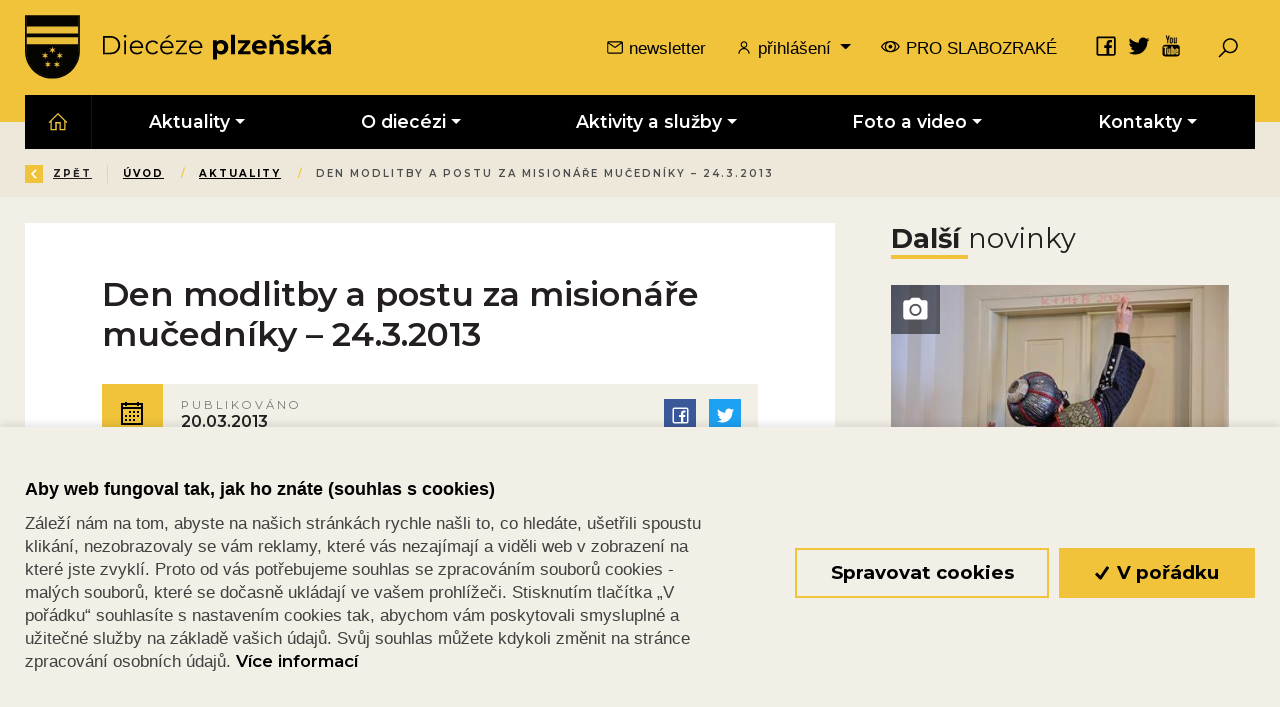

--- FILE ---
content_type: text/html; charset=utf-8
request_url: https://www.bip.cz/cs/novinky/2013-03-den-modlitby-a-postu-za-misionare-mucedniky-24-3-2013
body_size: 59496
content:



<!DOCTYPE html>

<html lang="cs">
<head>
    <meta charset="utf-8">
    <meta name="viewport" content="width=device-width, initial-scale=1, shrink-to-fit=no">





    <meta property="og:title" content="Den modlitby a postu za mision&#225;ře mučedn&#237;ky – 24.3.2013 -  Plzeňská diecéze" />
    <meta property="og:type" content="article" />
    <meta property="og:url" content="https://www.bip.cz/cs/novinky/2013-03-den-modlitby-a-postu-za-misionare-mucedniky-24-3-2013" />
    <meta property="og:image" content="https://www.bip.cz/Themes/Default/Images/og-tag-img.jpg" />
        
    <title>
        Den modlitby a postu za mision&#225;ře mučedn&#237;ky – 24.3.2013 -  Diecéze plzeňská
    </title>

    <link rel="apple-touch-icon" sizes="180x180" href="/Themes/Default/Images/favicon/apple-touch-icon.png">
    <link rel="icon" type="image/png" sizes="32x32" href="/Themes/Default/Images/favicon/favicon-32x32.png">
    <link rel="icon" type="image/png" sizes="16x16" href="/Themes/Default/Images/favicon/favicon-16x16.png">
    <link rel="manifest" href="/Themes/Default/Images/favicon/manifest.json">
    <link rel="mask-icon" href="/Themes/Default/Images/favicon/safari-pinned-tab.svg" color="#5bbad5">
    <link rel="shortcut icon" href="/Themes/Default/Images/favicon/favicon.ico">
    <meta name="msapplication-config" content="/Themes/Default/Images/favicon/browserconfig.xml">
    <meta name="theme-color" content="#ffffff">

    
    <link href="https://fonts.googleapis.com/css?family=Montserrat:400,600,700&amp;subset=latin-ext" rel="stylesheet">

    
    <style>
        @font-face {
            font-family: 'subsetFont';
            src: url([data-uri]) format('woff2');
            font-weight: normal;
            font-style: normal;
        }
    </style>

    <link href="/Themes/Default/Sass/Bundles/Shared?v=hEzsfXqWqPxtfHmQ-K_IyR_rtg2Aaia2qxHHhJuIMy01" rel="stylesheet"/>

    
    


    <!-- HTML5 shim and Respond.js IE8 support of HTML5 elements and media queries -->
    <!--[if lt IE 9]>
      <meta http-equiv="X-UA-Compatible" content="IE=edge">
      <script src="/Modules/Common/Scripts/html5shiv.js"></script>
      <script src="/Modules/Common/Scripts/respond.min.js"></script>
    <![endif]-->
    <!--[if lt IE 8]>
        <link href="/Themes/Default/Css/iefix.css" rel="stylesheet">
    <![endif]-->

        
            
        
            <!-- Google Tag Manager -->
        <script>
            window.dataLayer = window.dataLayer || [];
            function gtag() { dataLayer.push(arguments); }

            gtag('consent', 'default', {
                'personalization_storage': 'denied',
                'analytics_storage': 'denied',
                'ad_storage': 'denied',
            });

            (function (w, d, s, l, i) {
                w[l] = w[l] || []; w[l].push({
                    'gtm.start':
                        new Date().getTime(), event: 'gtm.js'
                }); var f = d.getElementsByTagName(s)[0],
                    j = d.createElement(s), dl = l != 'dataLayer' ? '&l=' + l : ''; j.async = true; j.src =
                        'https://www.googletagmanager.com/gtm.js?id=' + i + dl; f.parentNode.insertBefore(j, f);
            })(window, document, 'script', 'dataLayer', 'GTM-MCTJX7H9');</script>
        <!-- End Google Tag Manager -->
</head>
<body>
        <!-- Google Tag Manager (noscript) -->
        <noscript>
            <iframe src="https://www.googletagmanager.com/ns.html?id=GTM-MCTJX7H9"
                    height="0" width="0" style="display:none;visibility:hidden"></iframe>
        </noscript>
        <!-- End Google Tag Manager (noscript) -->

    <header class="">
        <div class="container">
            <div class="header-content-row row align-items-center">
                <div class="col-auto col-md-auto mr-auto">
                    <a class="navbar-brand" href="/" title="Přejít na hlavní stránku">
                        <h1 class="h1-workaround h1-workaround-hidden">Diecéze plzeňská - 25 let existence</h1>
                        
                    </a>
                </div>

                <div class="col-auto header-content">
                    


<div class="row align-items-center">
    <div class="col-12 col-xl-auto header-submenu-wrapper no-animation animated fadeInDown">
        <ul class="header-submenu">
            <li>
                <a href="/cs/newsletter">
                    <svg xmlns="http://www.w3.org/2000/svg" x="0px" y="0px"
                         width="18" height="18"
                         viewBox="0 0 16 16"
                         class="icon icons8-secured-letter">
                    <g><path style=" " d="M 2.5 2 C 1.675781 2 1 2.675781 1 3.5 L 1 11.5 C 1 12.324219 1.675781 13 2.5 13 L 13.5 13 C 14.324219 13 15 12.324219 15 11.5 L 15 3.5 C 15 2.675781 14.324219 2 13.5 2 Z M 2.5 3 L 13.5 3 C 13.535156 3 13.5625 3.011719 13.59375 3.019531 L 8 6.890625 L 2.40625 3.019531 C 2.4375 3.011719 2.464844 3 2.5 3 Z M 2 3.953125 L 8 8.109375 L 14 3.953125 L 14 11.5 C 14 11.78125 13.78125 12 13.5 12 L 2.5 12 C 2.21875 12 2 11.78125 2 11.5 Z "></path></g></svg>
                    newsletter
                </a>
            </li>
            <li>
                <div class="dropdown show trigger-tooltip" data-toggle="tooltip" data-placement="top"   title="Přihlásit se může pouze zaměstnanec biskupství"  >
                    <a class="dropdown-toggle logged-item" href="#"   data-toggle="modal" data-target=".login-register-modal"   role="button" id="LoginDropdownMenu" data-toggle="dropdown" aria-haspopup="true" aria-expanded="false">
                        <svg xmlns="http://www.w3.org/2000/svg" x="0px" y="0px"
                             width="18" height="18"
                             viewBox="0 0 16 16"
                             class="icon icons8-user">
                        <g><path style=" " d="M 8 2 C 6.347656 2 5 3.347656 5 5 C 5 6.652344 6.347656 8 8 8 C 9.652344 8 11 6.652344 11 5 C 11 3.347656 9.652344 2 8 2 Z M 8 8 C 5.246094 8 3 10.246094 3 13 L 4 13 C 4 10.785156 5.785156 9 8 9 C 10.214844 9 12 10.785156 12 13 L 13 13 C 13 10.246094 10.753906 8 8 8 Z M 8 3 C 9.109375 3 10 3.890625 10 5 C 10 6.109375 9.109375 7 8 7 C 6.890625 7 6 6.109375 6 5 C 6 3.890625 6.890625 3 8 3 Z "></path></g></svg>
přihlášení                    </a>

                    <div class="dropdown-menu" aria-labelledby="LoginDropdownMenu">
                        <a class="dropdown-item" href="/cs/User/Index"><span class="icon icons8-user-1em mr-2"></span> Můj účet</a>
                        <a class="dropdown-item" href="/cs/Article"><span class="icon icons8-password-1em mr-2"></span> Intranet</a>
                        <a class="dropdown-item" href="/cs/Users/LogOut"> <span class="icon icons8-exit-1em mr-2"></span>Odhlásit</a>
                    </div>
                </div>

                
            </li>
            <li>
                <a href="/cs/zjednodusena-verze" class="blind-friendly-link">
                    <svg class="icon" xmlns="http://www.w3.org/2000/svg" x="0px" y="0px"
                         width="20" height="20"
                         viewBox="0 0 16 16">
                    <g><path style=" " d="M 7.5 4 C 2.105469 4 0.046875 8.289063 0.046875 8.289063 L -0.0546875 8.5 L 0.046875 8.710938 C 0.046875 8.710938 2.105469 13 7.5 13 C 12.894531 13 14.953125 8.710938 14.953125 8.710938 L 15.050781 8.5 L 14.953125 8.289063 C 14.953125 8.289063 12.894531 4 7.5 4 Z M 7.5 5 C 9.4375 5 11 6.5625 11 8.5 C 11 10.4375 9.4375 12 7.5 12 C 5.5625 12 4 10.4375 4 8.5 C 4 6.5625 5.5625 5 7.5 5 Z M 3.941406 5.777344 C 3.359375 6.535156 3 7.472656 3 8.5 C 3 9.527344 3.359375 10.464844 3.941406 11.222656 C 2.023438 10.269531 1.242188 8.753906 1.117188 8.5 C 1.242188 8.246094 2.023438 6.730469 3.941406 5.777344 Z M 11.058594 5.777344 C 12.976563 6.730469 13.757813 8.246094 13.882813 8.5 C 13.757813 8.753906 12.976563 10.269531 11.058594 11.222656 C 11.640625 10.464844 12 9.527344 12 8.5 C 12 7.472656 11.640625 6.535156 11.058594 5.777344 Z M 7.5 7 C 6.671875 7 6 7.671875 6 8.5 C 6 9.328125 6.671875 10 7.5 10 C 8.328125 10 9 9.328125 9 8.5 C 9 7.671875 8.328125 7 7.5 7 Z "></path></g></svg>
                    pro slabozraké
                </a>
            </li>
        </ul>
    </div>
    <div class="col-12 col-xl-auto header-social-wrapper no-animation animated fadeInDown">
        <ul class="header-submenu-social">
            <li>
                <a href="https://www.facebook.com/bip.cz/" rel="noopener" target="_blank" data-toggle="tooltip" data-placement="top" title="Náš Facebook" class="trigger-tooltip">
                    <svg xmlns="http://www.w3.org/2000/svg" x="0px" y="0px"
                         viewBox="0 0 32 32"
                         class="icon icons8-facebook">
                    <g><path style=" " d="M 7 5 C 5.90625 5 5 5.90625 5 7 L 5 25 C 5 26.09375 5.90625 27 7 27 L 25 27 C 26.09375 27 27 26.09375 27 25 L 27 7 C 27 5.90625 26.09375 5 25 5 Z M 7 7 L 25 7 L 25 25 L 19.8125 25 L 19.8125 18.25 L 22.40625 18.25 L 22.78125 15.25 L 19.8125 15.25 L 19.8125 13.3125 C 19.8125 12.4375 20.027344 11.84375 21.28125 11.84375 L 22.90625 11.84375 L 22.90625 9.125 C 22.628906 9.089844 21.667969 9.03125 20.5625 9.03125 C 18.257813 9.03125 16.6875 10.417969 16.6875 13 L 16.6875 15.25 L 14.0625 15.25 L 14.0625 18.25 L 16.6875 18.25 L 16.6875 25 L 7 25 Z "></path></g></svg>
                </a>
            </li>
            <li>
                <a href="https://twitter.com/biskupstvi_plz" rel="noopener" target="_blank" data-toggle="tooltip" data-placement="top" title="Náš Twitter" class="trigger-tooltip">
                    <svg xmlns="http://www.w3.org/2000/svg" x="0px" y="0px"
                         viewBox="0 0 32 32"
                         class="icon icons8-twitter">
                    <g><path style=" " d="M 28 8.558594 C 27.117188 8.949219 26.167969 9.214844 25.171875 9.332031 C 26.1875 8.722656 26.96875 7.757813 27.335938 6.609375 C 26.386719 7.171875 25.332031 7.582031 24.210938 7.804688 C 23.3125 6.847656 22.03125 6.246094 20.617188 6.246094 C 17.898438 6.246094 15.691406 8.453125 15.691406 11.171875 C 15.691406 11.558594 15.734375 11.933594 15.820313 12.292969 C 11.726563 12.089844 8.097656 10.128906 5.671875 7.148438 C 5.246094 7.875 5.003906 8.722656 5.003906 9.625 C 5.003906 11.332031 5.871094 12.839844 7.195313 13.722656 C 6.386719 13.695313 5.628906 13.476563 4.964844 13.105469 C 4.964844 13.128906 4.964844 13.148438 4.964844 13.167969 C 4.964844 15.554688 6.660156 17.546875 8.914063 17.996094 C 8.5 18.109375 8.066406 18.171875 7.617188 18.171875 C 7.300781 18.171875 6.988281 18.140625 6.691406 18.082031 C 7.316406 20.039063 9.136719 21.460938 11.289063 21.503906 C 9.605469 22.824219 7.480469 23.609375 5.175781 23.609375 C 4.777344 23.609375 4.386719 23.585938 4 23.539063 C 6.179688 24.9375 8.765625 25.753906 11.546875 25.753906 C 20.605469 25.753906 25.558594 18.25 25.558594 11.742188 C 25.558594 11.53125 25.550781 11.316406 25.542969 11.105469 C 26.503906 10.410156 27.339844 9.542969 28 8.558594 Z "></path></g></svg>
                </a>
            </li>
            <li>
                <a href="https://www.youtube.com/channel/UCNQxLI_wh8610KiNVafyM6A/featured" rel="noopener" target="_blank" data-toggle="tooltip" data-placement="top" title="Náš Youtube kanál" class="trigger-tooltip">
                    <svg xmlns="http://www.w3.org/2000/svg" x="0px" y="0px"
                         viewBox="0 0 32 32"
                         class="icon icons8-youtube">
                    <g><path style=" " d="M 8.78125 4 L 10.4375 9.4375 L 10.4375 12.96875 L 11.8125 12.96875 L 11.8125 9.25 L 13.4375 4 L 12.03125 4 L 11.15625 7.59375 L 11.09375 7.59375 L 10.1875 4 Z M 15.21875 6.1875 C 14.660156 6.1875 14.207031 6.351563 13.875 6.65625 C 13.542969 6.957031 13.375 7.363281 13.375 7.875 L 13.375 11.3125 C 13.375 11.875 13.550781 12.324219 13.875 12.65625 C 14.199219 12.988281 14.617188 13.15625 15.15625 13.15625 C 15.714844 13.15625 16.148438 12.976563 16.46875 12.65625 C 16.785156 12.332031 16.9375 11.910156 16.9375 11.34375 L 16.9375 7.90625 C 16.9375 7.402344 16.792969 6.976563 16.46875 6.65625 C 16.144531 6.335938 15.730469 6.1875 15.21875 6.1875 Z M 18 6.34375 L 18 11.90625 C 18 12.304688 18.074219 12.585938 18.21875 12.78125 C 18.363281 12.976563 18.589844 13.0625 18.875 13.0625 C 19.105469 13.0625 19.320313 13.015625 19.5625 12.875 C 19.808594 12.734375 20.054688 12.519531 20.28125 12.25 L 20.28125 12.96875 L 21.5 12.96875 L 21.5 6.34375 L 20.28125 6.34375 L 20.28125 11.375 C 20.167969 11.519531 20.046875 11.65625 19.90625 11.75 C 19.769531 11.84375 19.652344 11.875 19.5625 11.875 C 19.449219 11.875 19.363281 11.851563 19.3125 11.78125 C 19.257813 11.710938 19.21875 11.589844 19.21875 11.4375 L 19.21875 6.34375 Z M 15.15625 7.34375 C 15.320313 7.34375 15.464844 7.378906 15.5625 7.46875 C 15.664063 7.558594 15.6875 7.667969 15.6875 7.8125 L 15.6875 11.4375 C 15.6875 11.617188 15.660156 11.746094 15.5625 11.84375 C 15.460938 11.945313 15.324219 12 15.15625 12 C 14.996094 12 14.867188 11.941406 14.78125 11.84375 C 14.691406 11.742188 14.65625 11.617188 14.65625 11.4375 C 14.65625 11.4375 14.65625 7.8125 14.65625 7.8125 C 14.65625 7.667969 14.6875 7.558594 14.78125 7.46875 C 14.875 7.378906 15.003906 7.34375 15.15625 7.34375 Z M 15 14.53125 C 12.625 14.527344 10.308594 14.558594 8.03125 14.65625 C 6.441406 14.65625 5.125 15.957031 5.125 17.53125 C 5.03125 18.777344 4.996094 20.03125 5 21.28125 C 4.996094 22.527344 5.027344 23.75 5.125 25 C 5.125 26.578125 6.4375 27.875 8.03125 27.875 C 10.308594 27.96875 12.625 28.003906 15 28 C 17.378906 28.003906 19.695313 27.96875 21.96875 27.875 C 23.5625 27.875 24.875 26.578125 24.875 25 C 24.96875 23.75 25.003906 22.527344 25 21.28125 C 25.003906 20.03125 24.972656 18.777344 24.875 17.53125 C 24.875 15.957031 23.5625 14.65625 21.96875 14.65625 C 19.695313 14.5625 17.378906 14.527344 15 14.53125 Z M 6.5625 16.59375 L 10.75 16.59375 C 10.824219 16.59375 10.875 16.644531 10.875 16.71875 L 10.875 18 C 10.875 18.074219 10.824219 18.125 10.75 18.125 L 9.46875 18.125 L 9.46875 25.5625 C 9.46875 25.636719 9.417969 25.6875 9.34375 25.6875 L 7.96875 25.6875 C 7.894531 25.6875 7.8125 25.636719 7.8125 25.5625 L 7.8125 18.125 L 6.5625 18.125 C 6.488281 18.125 6.40625 18.074219 6.40625 18 L 6.40625 16.71875 C 6.40625 16.644531 6.488281 16.59375 6.5625 16.59375 Z M 15.375 16.59375 L 16.59375 16.59375 C 16.667969 16.59375 16.75 16.644531 16.75 16.71875 L 16.75 19.21875 C 16.851563 19.125 16.953125 19.0625 17.0625 19 C 17.269531 18.886719 17.476563 18.8125 17.6875 18.8125 C 18.117188 18.8125 18.425781 18.964844 18.65625 19.28125 C 18.875 19.585938 19 20.035156 19 20.59375 L 19 24.21875 C 19 24.714844 18.898438 25.105469 18.6875 25.375 C 18.46875 25.65625 18.152344 25.78125 17.75 25.78125 C 17.496094 25.78125 17.269531 25.730469 17.0625 25.625 C 16.953125 25.566406 16.851563 25.496094 16.75 25.40625 L 16.75 25.5625 C 16.75 25.636719 16.667969 25.6875 16.59375 25.6875 L 15.375 25.6875 C 15.300781 25.6875 15.25 25.636719 15.25 25.5625 L 15.25 16.71875 C 15.25 16.644531 15.300781 16.59375 15.375 16.59375 Z M 21.625 18.71875 C 22.21875 18.71875 22.675781 18.921875 23 19.28125 C 23.320313 19.636719 23.5 20.128906 23.5 20.78125 L 23.5 22.46875 C 23.5 22.542969 23.417969 22.59375 23.34375 22.59375 L 21.15625 22.59375 L 21.15625 23.6875 C 21.15625 24.085938 21.207031 24.238281 21.25 24.3125 C 21.285156 24.371094 21.371094 24.46875 21.5625 24.46875 C 21.714844 24.46875 21.820313 24.417969 21.875 24.34375 C 21.902344 24.304688 21.96875 24.164063 21.96875 23.6875 L 21.96875 23.21875 C 21.96875 23.144531 22.019531 23.09375 22.09375 23.09375 L 23.34375 23.09375 C 23.417969 23.09375 23.46875 23.144531 23.46875 23.21875 L 23.46875 23.71875 C 23.46875 24.421875 23.324219 24.949219 23 25.3125 C 22.671875 25.679688 22.175781 25.875 21.53125 25.875 C 20.949219 25.875 20.460938 25.671875 20.125 25.28125 C 19.792969 24.898438 19.625 24.378906 19.625 23.71875 L 19.625 20.78125 C 19.625 20.179688 19.820313 19.695313 20.1875 19.3125 C 20.554688 18.929688 21.042969 18.71875 21.625 18.71875 Z M 10.71875 18.90625 L 11.9375 18.90625 C 12.011719 18.90625 12.09375 18.957031 12.09375 19.03125 L 12.09375 24.03125 C 12.09375 24.195313 12.105469 24.257813 12.125 24.28125 C 12.132813 24.292969 12.148438 24.34375 12.25 24.34375 C 12.285156 24.34375 12.386719 24.316406 12.53125 24.21875 C 12.648438 24.140625 12.75 24.050781 12.84375 23.9375 L 12.84375 19.03125 C 12.84375 18.957031 12.894531 18.90625 12.96875 18.90625 L 14.1875 18.90625 C 14.261719 18.90625 14.3125 18.957031 14.3125 19.03125 L 14.3125 25.5625 L 14.34375 25.5625 C 14.34375 25.636719 14.261719 25.6875 14.1875 25.6875 L 12.96875 25.6875 C 12.894531 25.6875 12.84375 25.636719 12.84375 25.5625 L 12.84375 25.1875 C 12.683594 25.34375 12.511719 25.46875 12.34375 25.5625 C 12.078125 25.714844 11.820313 25.78125 11.5625 25.78125 C 11.238281 25.78125 11.011719 25.667969 10.84375 25.4375 C 10.683594 25.21875 10.59375 24.914063 10.59375 24.5 L 10.59375 19.03125 C 10.59375 18.957031 10.644531 18.90625 10.71875 18.90625 Z M 17.1875 20.125 C 17.105469 20.109375 17.007813 20.136719 16.90625 20.1875 C 16.847656 20.214844 16.808594 20.253906 16.75 20.3125 L 16.75 24.28125 C 16.824219 24.355469 16.871094 24.402344 16.9375 24.4375 C 17.011719 24.472656 17.105469 24.46875 17.1875 24.46875 C 17.34375 24.46875 17.390625 24.425781 17.40625 24.40625 C 17.445313 24.359375 17.46875 24.25 17.46875 24.03125 L 17.46875 20.65625 C 17.46875 20.46875 17.441406 20.339844 17.375 20.25 C 17.332031 20.191406 17.269531 20.140625 17.1875 20.125 Z M 21.5625 20.15625 C 21.417969 20.15625 21.308594 20.199219 21.25 20.28125 C 21.207031 20.339844 21.15625 20.476563 21.15625 20.78125 L 21.15625 21.3125 L 21.96875 21.3125 L 21.96875 20.78125 C 21.96875 20.480469 21.890625 20.347656 21.84375 20.28125 C 21.789063 20.203125 21.703125 20.15625 21.5625 20.15625 Z "></path></g></svg>
                </a>
            </li>
        </ul>
    </div>
    <div class="col-auto p-0">
        <div class="search-wrapper">
            <div class="search">
<form action="/cs/Fulltext" method="get">                    <input type="text" class="search-field search-box" name="q" value="" placeholder="Zadejte hledaný výraz..." autocomplete="off" />
                    <button class="btn btn-mini search-button" type="submit" title="Hledat">
                        <!-- Search icon by Icons8 -->
                        <svg xmlns="http://www.w3.org/2000/svg" xmlns:xlink="http://www.w3.org/1999/xlink" version="1.0" x="0px" y="0px" viewBox="0 0 32 32" class="icon icons8-Search" width="24" height="24">
                            <path style="text-indent:0;text-align:start;line-height:normal;text-transform:none;block-progression:tb;-inkscape-font-specification:Bitstream Vera Sans" d="M 19 3 C 13.488997 3 9 7.4889972 9 13 C 9 15.39499 9.8389508 17.588106 11.25 19.3125 L 3.28125 27.28125 L 4.71875 28.71875 L 12.6875 20.75 C 14.411894 22.161049 16.60501 23 19 23 C 24.511003 23 29 18.511003 29 13 C 29 7.4889972 24.511003 3 19 3 z M 19 5 C 23.430123 5 27 8.5698774 27 13 C 27 17.430123 23.430123 21 19 21 C 14.569877 21 11 17.430123 11 13 C 11 8.5698774 14.569877 5 19 5 z" overflow="visible" font-family="Bitstream Vera Sans"></path>
                        </svg>
                    </button>
</form>            </div>
        </div>
    </div>
    <div class="col-12 col-xl-auto language-switcher-wrapper pl-0">
        
        





    </div>
    <div class="translate-wrapper">
        <span id="google_translate_element"></span>
    </div>
</div>

                </div>

                

<script type="text/javascript">
    function googleTranslateElementInit() {
        new google.translate.TranslateElement({
            pageLanguage: 'cs',
            layout: google.translate.TranslateElement.InlineLayout.VERTICAL,
            gaTrack: true,
            gaId: 'UA-24980210-2'
        }, 'google_translate_element');
    }
</script>

<script type="text/javascript" async defer src="//translate.google.com/translate_a/element.js?cb=googleTranslateElementInit"></script>


                <div class="col-auto col-md-auto d-xl-none">
                    <button class="navbar-toggler collapsed" type="button" data-toggle="collapse" data-target="#navbarSupportedContent" aria-controls="navbarSupportedContent" aria-expanded="false" aria-label="Toggle navigation">
                        <span class="navbar-toggler-icon"></span>
                    </button>
                </div>
            </div>
        </div>

        <div class="header-menu-row">
            <div class="container">
                <div class="row">
                    <div class="col-12">
                        <nav class="navbar navbar-expand-xl">
                            <div class="collapse navbar-collapse" id="navbarSupportedContent">

                                <a href="/" class="home-link">
                                    <svg xmlns="http://www.w3.org/2000/svg" x="0px" y="0px"
                                         width="22" height="22"
                                         viewBox="0 0 32 32"
                                         class="icon icons8-home">
                                        <g><path style=" " d="M 16 2.59375 L 15.28125 3.28125 L 2.28125 16.28125 L 3.71875 17.71875 L 5 16.4375 L 5 28 L 14 28 L 14 18 L 18 18 L 18 28 L 27 28 L 27 16.4375 L 28.28125 17.71875 L 29.71875 16.28125 L 16.71875 3.28125 Z M 16 5.4375 L 25 14.4375 L 25 26 L 20 26 L 20 16 L 12 16 L 12 26 L 7 26 L 7 14.4375 Z "></path></g>
                                    </svg>
                                </a>

                                <ul class="navbar-nav justify-content-around">
                                    
    <li class="nav-item active dropdown ">
            <a class="nav-link dropdown-toggle" href="#" id="dropdownId-1003" role="button" data-toggle="dropdown" aria-haspopup="true" aria-expanded="false">Aktuality</a>

            <div class="dropdown-menu dropdown-main-menu " aria-labelledby="dropdownId-1003">
                <div class="dropdown-main-menu-inner">
                            <div class="dropdown-col">
                                <div class="dropdown-heading">Aktuality</div>
                                <ul class="main-menu-category-list">
                                        <li class="dropdown-item"><a class="dropdown-link" href="/cs/novinky-dieceze">z diec&#233;ze</a></li>
                                        <li class="dropdown-item"><a class="dropdown-link" href="/cs/novinky-farnosti">z farnost&#237;</a></li>
                                        <li class="dropdown-item"><a class="dropdown-link" href="/cs/novinky-biskup">biskupa</a></li>
                                </ul>
                            </div>
                </div>
            </div>
    </li>
    <li class="nav-item  dropdown ">
            <a class="nav-link dropdown-toggle" href="#" id="dropdownId-1005" role="button" data-toggle="dropdown" aria-haspopup="true" aria-expanded="false">O diec&#233;zi</a>

            <div class="dropdown-menu dropdown-main-menu " aria-labelledby="dropdownId-1005">
                <div class="dropdown-main-menu-inner">
                            <div class="dropdown-col">
                                <div class="dropdown-heading">O diec&#233;zi</div>
                                <ul class="main-menu-category-list">
                                        <li class="dropdown-item"><a class="dropdown-link" href="/dieceznisynoda">Diec&#233;zn&#237; synoda 2024 – 2026</a></li>
                                        <li class="dropdown-item"><a class="dropdown-link" href="/cs/historie">Historie</a></li>
                                        <li class="dropdown-item"><a class="dropdown-link" href="/cs/katalog/vikariaty">Vikari&#225;ty a farnosti</a></li>
                                        <li class="dropdown-item"><a class="dropdown-link" href="/cs/reholni-komunity-a-zasveceny-zivot">Řeholn&#237; komunity a zasvěcen&#253; život</a></li>
                                        <li class="dropdown-item"><a class="dropdown-link" href="/cs/spolky-hnuti-sdruzeni">Spolky, hnut&#237;, sdružen&#237;</a></li>
                                        <li class="dropdown-item"><a class="dropdown-link" href="/cs/diecezni-instituce">Diec&#233;zn&#237; instituce</a></li>
                                        <li class="dropdown-item"><a class="dropdown-link" href="/cs/bl-hroznata">Bl. Hroznata</a></li>
                                </ul>
                            </div>
                            <div class="dropdown-col">
                                <div class="dropdown-heading">Biskupstv&#237;</div>
                                <ul class="main-menu-category-list">
                                        <li class="dropdown-item"><a class="dropdown-link" href="/cs/biskup">Biskup</a></li>
                                        <li class="dropdown-item"><a class="dropdown-link" href="/cs/generalni-vikar">Gener&#225;ln&#237; vik&#225;ř</a></li>
                                        <li class="dropdown-item"><a class="dropdown-link" href="/cs/organigram-biskupstvi">Organigram biskupstv&#237;</a></li>
                                        <li class="dropdown-item"><a class="dropdown-link" href="/cs/budova-biskupstvi">Budova biskupstv&#237;</a></li>
                                </ul>
                            </div>
                            <div class="dropdown-col">
                                <div class="dropdown-heading">C&#237;rkevn&#237; turistika</div>
                                <ul class="main-menu-category-list">
                                        <li class="dropdown-item"><a class="dropdown-link" href="/cs/katedrala-sv-bartolomeje">Katedr&#225;la sv. Bartoloměje a Plzeňsk&#225; věž</a></li>
                                        <li class="dropdown-item"><a class="dropdown-link" href="/cs/muzeum-cirkevniho-umeni-plzenske-dieceze">Muzeum c&#237;rkevn&#237;ho uměn&#237; plzeňsk&#233; diec&#233;ze</a></li>
                                        <li class="dropdown-item"><a class="dropdown-link" href="/cs/meditacni-zahrada">Meditačn&#237; zahrada</a></li>
                                        <li class="dropdown-item"><a class="dropdown-link" href="/cs/rekreacni-centra">Rekreačn&#237; centra</a></li>
                                        <li class="dropdown-item"><a class="dropdown-link" href="/cs/katalog/kostely">Kostely a kaple</a></li>
                                </ul>
                            </div>
                </div>
            </div>
    </li>
    <li class="nav-item  dropdown fullwidth-wrapper">
            <a class="nav-link dropdown-toggle" href="#" id="dropdownId-1006" role="button" data-toggle="dropdown" aria-haspopup="true" aria-expanded="false">Aktivity a služby</a>

            <div class="dropdown-menu dropdown-main-menu fullwidth" aria-labelledby="dropdownId-1006">
                <div class="dropdown-main-menu-inner">
                            <div class="dropdown-col">
                                <div class="dropdown-heading">Programy</div>
                                <ul class="main-menu-category-list">
                                        <li class="dropdown-item"><a class="dropdown-link" href="/cs/centrum-pro-rodinu">Rodiny</a></li>
                                        <li class="dropdown-item"><a class="dropdown-link" href="/cs/diecezni-centrum-mladeze">Ml&#225;dež a studenti</a></li>
                                        <li class="dropdown-item"><a class="dropdown-link" href="/cs/pece-o-nemocne-a-seniory-vdiecezi">P&#233;če o nemocn&#233; a seniory v&#160;diec&#233;zi</a></li>
                                        <li class="dropdown-item"><a class="dropdown-link" href="/cs/ministranti">Ministranti</a></li>
                                </ul>
                            </div>
                            <div class="dropdown-col">
                                <div class="dropdown-heading">Pomoc a misie</div>
                                <ul class="main-menu-category-list">
                                        <li class="dropdown-item"><a class="dropdown-link" href="https://www.bip.cz/cs/charita">Charita</a></li>
                                        <li class="dropdown-item"><a class="dropdown-link" href="/cs/krestanske-poradny">Křesťansk&#233; poradny</a></li>
                                        <li class="dropdown-item"><a class="dropdown-link" href="/cs/pece-o-nemocne-a-seniory-vdiecezi">Nemocn&#237;</a></li>
                                        <li class="dropdown-item"><a class="dropdown-link" href="/cs/duchovni-sluzba-ve-veznicich-plzenske-dieceze">Vězni</a></li>
                                        <li class="dropdown-item"><a class="dropdown-link" href="/cs/papezska-misijni-dila">Papežsk&#225; misijn&#237; d&#237;la</a></li>
                                        <li class="dropdown-item"><a class="dropdown-link" href="https://www.bip.cz/cs/diecezni-soud-plzen">C&#237;rkevn&#237; soud</a></li>
                                        <li class="dropdown-item"><a class="dropdown-link" href="/ochrana_osob">Pomoc obětem sexu&#225;ln&#237;ho zneuž&#237;v&#225;n&#237;</a></li>
                                </ul>
                            </div>
                            <div class="dropdown-col">
                                <div class="dropdown-heading">Kultura a vzděl&#225;v&#225;n&#237;</div>
                                <ul class="main-menu-category-list">
                                        <li class="dropdown-item"><a class="dropdown-link" href="/cs/pravidelne-akce-v-diecezi">Pravideln&#233; akce v diec&#233;zi</a></li>
                                        <li class="dropdown-item"><a class="dropdown-link" href="/cs/cirkevni-skoly">C&#237;rkevn&#237; školstv&#237;</a></li>
                                        <li class="dropdown-item"><a class="dropdown-link" href="/cs/hudba-v-diecezi">Hudba v diec&#233;zi</a></li>
                                        <li class="dropdown-item"><a class="dropdown-link" href="/cs/vyuka-nabozenstvi">V&#253;uka n&#225;boženstv&#237;</a></li>
                                        <li class="dropdown-item"><a class="dropdown-link" href="/cs/cirkevni-turistika">C&#237;rkevn&#237; turistika</a></li>
                                        <li class="dropdown-item"><a class="dropdown-link" href="/cs/vzdelavani-zamestnancu">Vzděl&#225;v&#225;n&#237; zaměstnanců</a></li>
                                        <li class="dropdown-item"><a class="dropdown-link" href="/projekt_cuni_muni">Projekt UK a MU</a></li>
                                </ul>
                            </div>
                            <div class="dropdown-col">
                                <div class="dropdown-heading">Často hledan&#233; služby</div>
                                <ul class="main-menu-category-list">
                                        <li class="dropdown-item"><a class="dropdown-link" href="https://bohosluzby.cirkev.cz/">Bohoslužby</a></li>
                                        <li class="dropdown-item"><a class="dropdown-link" href="/cs/zpovedni-sluzba">Zpovědn&#237; služba</a></li>
                                        <li class="dropdown-item"><a class="dropdown-link" href="/cs/nonstop-duchovni-sluzba-nemocnym">Nonstop duchovn&#237; služba nemocn&#253;m</a></li>
                                        <li class="dropdown-item"><a class="dropdown-link" href="/cs/krestanske-poradny">Křesťansk&#233; poradny</a></li>
                                        <li class="dropdown-item"><a class="dropdown-link" href="/majetek">Pron&#225;jem a prodej</a></li>
                                        <li class="dropdown-item"><a class="dropdown-link" href="/podani_oznameni">Ozn&#225;men&#237; protipr&#225;vn&#237;ho jedn&#225;n&#237;</a></li>
                                </ul>
                            </div>
                </div>
            </div>
    </li>
    <li class="nav-item  dropdown ">
            <a class="nav-link dropdown-toggle" href="#" id="dropdownId-1007" role="button" data-toggle="dropdown" aria-haspopup="true" aria-expanded="false">Foto a video</a>

            <div class="dropdown-menu dropdown-main-menu " aria-labelledby="dropdownId-1007">
                <div class="dropdown-main-menu-inner">
                            <div class="dropdown-col">
                                <div class="dropdown-heading">Foto a video</div>
                                <ul class="main-menu-category-list">
                                        <li class="dropdown-item"><a class="dropdown-link" href="/cs/fotogalerie">Fotogalerie</a></li>
                                        <li class="dropdown-item"><a class="dropdown-link" href="https://www.bip.cz/cs/videa">Videa</a></li>
                                </ul>
                            </div>
                </div>
            </div>
    </li>
    <li class="nav-item  dropdown ">
            <a class="nav-link dropdown-toggle" href="#" id="dropdownId-1004" role="button" data-toggle="dropdown" aria-haspopup="true" aria-expanded="false">Kontakty</a>

            <div class="dropdown-menu dropdown-main-menu dropdown-menu-right" aria-labelledby="dropdownId-1004">
                <div class="dropdown-main-menu-inner">
                            <div class="dropdown-col">
                                <div class="dropdown-heading">Kontakty</div>
                                <ul class="main-menu-category-list">
                                        <li class="dropdown-item"><a class="dropdown-link" href="/cs/rychly-kontakt">Rychl&#253; kontakt</a></li>
                                        <li class="dropdown-item"><a class="dropdown-link" href="/cs/kontakty-na-biskupstvi">Kancel&#225;ře biskupstv&#237;</a></li>
                                        <li class="dropdown-item"><a class="dropdown-link" href="/cs/katalog/farnosti">Farnosti</a></li>
                                        <li class="dropdown-item"><a class="dropdown-link" href="/cs/katalog/osoby">Lid&#233; </a></li>
                                        <li class="dropdown-item"><a class="dropdown-link" href="/cs/volna-mista">Voln&#225; m&#237;sta</a></li>
                                        <li class="dropdown-item"><a class="dropdown-link" href="/ochrana_osob">Pomoc obětem sexu&#225;ln&#237;ho zneuž&#237;v&#225;n&#237;</a></li>
                                        <li class="dropdown-item"><a class="dropdown-link" href="/podani_oznameni">Ozn&#225;men&#237; protipr&#225;vn&#237;ho jedn&#225;n&#237;</a></li>
                                        <li class="dropdown-item"><a class="dropdown-link" href="/odkazy">Inspirativn&#237; odkazy</a></li>
                                </ul>
                            </div>
                </div>
            </div>
    </li>

                                </ul>

                                <div class="header-content-mobile">
                                    


<div class="row align-items-center">
    <div class="col-12 col-xl-auto header-submenu-wrapper no-animation animated fadeInDown">
        <ul class="header-submenu">
            <li>
                <a href="/cs/newsletter">
                    <svg xmlns="http://www.w3.org/2000/svg" x="0px" y="0px"
                         width="18" height="18"
                         viewBox="0 0 16 16"
                         class="icon icons8-secured-letter">
                    <g><path style=" " d="M 2.5 2 C 1.675781 2 1 2.675781 1 3.5 L 1 11.5 C 1 12.324219 1.675781 13 2.5 13 L 13.5 13 C 14.324219 13 15 12.324219 15 11.5 L 15 3.5 C 15 2.675781 14.324219 2 13.5 2 Z M 2.5 3 L 13.5 3 C 13.535156 3 13.5625 3.011719 13.59375 3.019531 L 8 6.890625 L 2.40625 3.019531 C 2.4375 3.011719 2.464844 3 2.5 3 Z M 2 3.953125 L 8 8.109375 L 14 3.953125 L 14 11.5 C 14 11.78125 13.78125 12 13.5 12 L 2.5 12 C 2.21875 12 2 11.78125 2 11.5 Z "></path></g></svg>
                    newsletter
                </a>
            </li>
            <li>
                <div class="dropdown show trigger-tooltip" data-toggle="tooltip" data-placement="top"   title="Přihlásit se může pouze zaměstnanec biskupství"  >
                    <a class="dropdown-toggle logged-item" href="#"   data-toggle="modal" data-target=".login-register-modal"   role="button" id="LoginDropdownMenu" data-toggle="dropdown" aria-haspopup="true" aria-expanded="false">
                        <svg xmlns="http://www.w3.org/2000/svg" x="0px" y="0px"
                             width="18" height="18"
                             viewBox="0 0 16 16"
                             class="icon icons8-user">
                        <g><path style=" " d="M 8 2 C 6.347656 2 5 3.347656 5 5 C 5 6.652344 6.347656 8 8 8 C 9.652344 8 11 6.652344 11 5 C 11 3.347656 9.652344 2 8 2 Z M 8 8 C 5.246094 8 3 10.246094 3 13 L 4 13 C 4 10.785156 5.785156 9 8 9 C 10.214844 9 12 10.785156 12 13 L 13 13 C 13 10.246094 10.753906 8 8 8 Z M 8 3 C 9.109375 3 10 3.890625 10 5 C 10 6.109375 9.109375 7 8 7 C 6.890625 7 6 6.109375 6 5 C 6 3.890625 6.890625 3 8 3 Z "></path></g></svg>
přihlášení                    </a>

                    <div class="dropdown-menu" aria-labelledby="LoginDropdownMenu">
                        <a class="dropdown-item" href="/cs/User/Index"><span class="icon icons8-user-1em mr-2"></span> Můj účet</a>
                        <a class="dropdown-item" href="/cs/Article"><span class="icon icons8-password-1em mr-2"></span> Intranet</a>
                        <a class="dropdown-item" href="/cs/Users/LogOut"> <span class="icon icons8-exit-1em mr-2"></span>Odhlásit</a>
                    </div>
                </div>

                
            </li>
            <li>
                <a href="/cs/zjednodusena-verze" class="blind-friendly-link">
                    <svg class="icon" xmlns="http://www.w3.org/2000/svg" x="0px" y="0px"
                         width="20" height="20"
                         viewBox="0 0 16 16">
                    <g><path style=" " d="M 7.5 4 C 2.105469 4 0.046875 8.289063 0.046875 8.289063 L -0.0546875 8.5 L 0.046875 8.710938 C 0.046875 8.710938 2.105469 13 7.5 13 C 12.894531 13 14.953125 8.710938 14.953125 8.710938 L 15.050781 8.5 L 14.953125 8.289063 C 14.953125 8.289063 12.894531 4 7.5 4 Z M 7.5 5 C 9.4375 5 11 6.5625 11 8.5 C 11 10.4375 9.4375 12 7.5 12 C 5.5625 12 4 10.4375 4 8.5 C 4 6.5625 5.5625 5 7.5 5 Z M 3.941406 5.777344 C 3.359375 6.535156 3 7.472656 3 8.5 C 3 9.527344 3.359375 10.464844 3.941406 11.222656 C 2.023438 10.269531 1.242188 8.753906 1.117188 8.5 C 1.242188 8.246094 2.023438 6.730469 3.941406 5.777344 Z M 11.058594 5.777344 C 12.976563 6.730469 13.757813 8.246094 13.882813 8.5 C 13.757813 8.753906 12.976563 10.269531 11.058594 11.222656 C 11.640625 10.464844 12 9.527344 12 8.5 C 12 7.472656 11.640625 6.535156 11.058594 5.777344 Z M 7.5 7 C 6.671875 7 6 7.671875 6 8.5 C 6 9.328125 6.671875 10 7.5 10 C 8.328125 10 9 9.328125 9 8.5 C 9 7.671875 8.328125 7 7.5 7 Z "></path></g></svg>
                    pro slabozraké
                </a>
            </li>
        </ul>
    </div>
    <div class="col-12 col-xl-auto header-social-wrapper no-animation animated fadeInDown">
        <ul class="header-submenu-social">
            <li>
                <a href="https://www.facebook.com/bip.cz/" rel="noopener" target="_blank" data-toggle="tooltip" data-placement="top" title="Náš Facebook" class="trigger-tooltip">
                    <svg xmlns="http://www.w3.org/2000/svg" x="0px" y="0px"
                         viewBox="0 0 32 32"
                         class="icon icons8-facebook">
                    <g><path style=" " d="M 7 5 C 5.90625 5 5 5.90625 5 7 L 5 25 C 5 26.09375 5.90625 27 7 27 L 25 27 C 26.09375 27 27 26.09375 27 25 L 27 7 C 27 5.90625 26.09375 5 25 5 Z M 7 7 L 25 7 L 25 25 L 19.8125 25 L 19.8125 18.25 L 22.40625 18.25 L 22.78125 15.25 L 19.8125 15.25 L 19.8125 13.3125 C 19.8125 12.4375 20.027344 11.84375 21.28125 11.84375 L 22.90625 11.84375 L 22.90625 9.125 C 22.628906 9.089844 21.667969 9.03125 20.5625 9.03125 C 18.257813 9.03125 16.6875 10.417969 16.6875 13 L 16.6875 15.25 L 14.0625 15.25 L 14.0625 18.25 L 16.6875 18.25 L 16.6875 25 L 7 25 Z "></path></g></svg>
                </a>
            </li>
            <li>
                <a href="https://twitter.com/biskupstvi_plz" rel="noopener" target="_blank" data-toggle="tooltip" data-placement="top" title="Náš Twitter" class="trigger-tooltip">
                    <svg xmlns="http://www.w3.org/2000/svg" x="0px" y="0px"
                         viewBox="0 0 32 32"
                         class="icon icons8-twitter">
                    <g><path style=" " d="M 28 8.558594 C 27.117188 8.949219 26.167969 9.214844 25.171875 9.332031 C 26.1875 8.722656 26.96875 7.757813 27.335938 6.609375 C 26.386719 7.171875 25.332031 7.582031 24.210938 7.804688 C 23.3125 6.847656 22.03125 6.246094 20.617188 6.246094 C 17.898438 6.246094 15.691406 8.453125 15.691406 11.171875 C 15.691406 11.558594 15.734375 11.933594 15.820313 12.292969 C 11.726563 12.089844 8.097656 10.128906 5.671875 7.148438 C 5.246094 7.875 5.003906 8.722656 5.003906 9.625 C 5.003906 11.332031 5.871094 12.839844 7.195313 13.722656 C 6.386719 13.695313 5.628906 13.476563 4.964844 13.105469 C 4.964844 13.128906 4.964844 13.148438 4.964844 13.167969 C 4.964844 15.554688 6.660156 17.546875 8.914063 17.996094 C 8.5 18.109375 8.066406 18.171875 7.617188 18.171875 C 7.300781 18.171875 6.988281 18.140625 6.691406 18.082031 C 7.316406 20.039063 9.136719 21.460938 11.289063 21.503906 C 9.605469 22.824219 7.480469 23.609375 5.175781 23.609375 C 4.777344 23.609375 4.386719 23.585938 4 23.539063 C 6.179688 24.9375 8.765625 25.753906 11.546875 25.753906 C 20.605469 25.753906 25.558594 18.25 25.558594 11.742188 C 25.558594 11.53125 25.550781 11.316406 25.542969 11.105469 C 26.503906 10.410156 27.339844 9.542969 28 8.558594 Z "></path></g></svg>
                </a>
            </li>
            <li>
                <a href="https://www.youtube.com/channel/UCNQxLI_wh8610KiNVafyM6A/featured" rel="noopener" target="_blank" data-toggle="tooltip" data-placement="top" title="Náš Youtube kanál" class="trigger-tooltip">
                    <svg xmlns="http://www.w3.org/2000/svg" x="0px" y="0px"
                         viewBox="0 0 32 32"
                         class="icon icons8-youtube">
                    <g><path style=" " d="M 8.78125 4 L 10.4375 9.4375 L 10.4375 12.96875 L 11.8125 12.96875 L 11.8125 9.25 L 13.4375 4 L 12.03125 4 L 11.15625 7.59375 L 11.09375 7.59375 L 10.1875 4 Z M 15.21875 6.1875 C 14.660156 6.1875 14.207031 6.351563 13.875 6.65625 C 13.542969 6.957031 13.375 7.363281 13.375 7.875 L 13.375 11.3125 C 13.375 11.875 13.550781 12.324219 13.875 12.65625 C 14.199219 12.988281 14.617188 13.15625 15.15625 13.15625 C 15.714844 13.15625 16.148438 12.976563 16.46875 12.65625 C 16.785156 12.332031 16.9375 11.910156 16.9375 11.34375 L 16.9375 7.90625 C 16.9375 7.402344 16.792969 6.976563 16.46875 6.65625 C 16.144531 6.335938 15.730469 6.1875 15.21875 6.1875 Z M 18 6.34375 L 18 11.90625 C 18 12.304688 18.074219 12.585938 18.21875 12.78125 C 18.363281 12.976563 18.589844 13.0625 18.875 13.0625 C 19.105469 13.0625 19.320313 13.015625 19.5625 12.875 C 19.808594 12.734375 20.054688 12.519531 20.28125 12.25 L 20.28125 12.96875 L 21.5 12.96875 L 21.5 6.34375 L 20.28125 6.34375 L 20.28125 11.375 C 20.167969 11.519531 20.046875 11.65625 19.90625 11.75 C 19.769531 11.84375 19.652344 11.875 19.5625 11.875 C 19.449219 11.875 19.363281 11.851563 19.3125 11.78125 C 19.257813 11.710938 19.21875 11.589844 19.21875 11.4375 L 19.21875 6.34375 Z M 15.15625 7.34375 C 15.320313 7.34375 15.464844 7.378906 15.5625 7.46875 C 15.664063 7.558594 15.6875 7.667969 15.6875 7.8125 L 15.6875 11.4375 C 15.6875 11.617188 15.660156 11.746094 15.5625 11.84375 C 15.460938 11.945313 15.324219 12 15.15625 12 C 14.996094 12 14.867188 11.941406 14.78125 11.84375 C 14.691406 11.742188 14.65625 11.617188 14.65625 11.4375 C 14.65625 11.4375 14.65625 7.8125 14.65625 7.8125 C 14.65625 7.667969 14.6875 7.558594 14.78125 7.46875 C 14.875 7.378906 15.003906 7.34375 15.15625 7.34375 Z M 15 14.53125 C 12.625 14.527344 10.308594 14.558594 8.03125 14.65625 C 6.441406 14.65625 5.125 15.957031 5.125 17.53125 C 5.03125 18.777344 4.996094 20.03125 5 21.28125 C 4.996094 22.527344 5.027344 23.75 5.125 25 C 5.125 26.578125 6.4375 27.875 8.03125 27.875 C 10.308594 27.96875 12.625 28.003906 15 28 C 17.378906 28.003906 19.695313 27.96875 21.96875 27.875 C 23.5625 27.875 24.875 26.578125 24.875 25 C 24.96875 23.75 25.003906 22.527344 25 21.28125 C 25.003906 20.03125 24.972656 18.777344 24.875 17.53125 C 24.875 15.957031 23.5625 14.65625 21.96875 14.65625 C 19.695313 14.5625 17.378906 14.527344 15 14.53125 Z M 6.5625 16.59375 L 10.75 16.59375 C 10.824219 16.59375 10.875 16.644531 10.875 16.71875 L 10.875 18 C 10.875 18.074219 10.824219 18.125 10.75 18.125 L 9.46875 18.125 L 9.46875 25.5625 C 9.46875 25.636719 9.417969 25.6875 9.34375 25.6875 L 7.96875 25.6875 C 7.894531 25.6875 7.8125 25.636719 7.8125 25.5625 L 7.8125 18.125 L 6.5625 18.125 C 6.488281 18.125 6.40625 18.074219 6.40625 18 L 6.40625 16.71875 C 6.40625 16.644531 6.488281 16.59375 6.5625 16.59375 Z M 15.375 16.59375 L 16.59375 16.59375 C 16.667969 16.59375 16.75 16.644531 16.75 16.71875 L 16.75 19.21875 C 16.851563 19.125 16.953125 19.0625 17.0625 19 C 17.269531 18.886719 17.476563 18.8125 17.6875 18.8125 C 18.117188 18.8125 18.425781 18.964844 18.65625 19.28125 C 18.875 19.585938 19 20.035156 19 20.59375 L 19 24.21875 C 19 24.714844 18.898438 25.105469 18.6875 25.375 C 18.46875 25.65625 18.152344 25.78125 17.75 25.78125 C 17.496094 25.78125 17.269531 25.730469 17.0625 25.625 C 16.953125 25.566406 16.851563 25.496094 16.75 25.40625 L 16.75 25.5625 C 16.75 25.636719 16.667969 25.6875 16.59375 25.6875 L 15.375 25.6875 C 15.300781 25.6875 15.25 25.636719 15.25 25.5625 L 15.25 16.71875 C 15.25 16.644531 15.300781 16.59375 15.375 16.59375 Z M 21.625 18.71875 C 22.21875 18.71875 22.675781 18.921875 23 19.28125 C 23.320313 19.636719 23.5 20.128906 23.5 20.78125 L 23.5 22.46875 C 23.5 22.542969 23.417969 22.59375 23.34375 22.59375 L 21.15625 22.59375 L 21.15625 23.6875 C 21.15625 24.085938 21.207031 24.238281 21.25 24.3125 C 21.285156 24.371094 21.371094 24.46875 21.5625 24.46875 C 21.714844 24.46875 21.820313 24.417969 21.875 24.34375 C 21.902344 24.304688 21.96875 24.164063 21.96875 23.6875 L 21.96875 23.21875 C 21.96875 23.144531 22.019531 23.09375 22.09375 23.09375 L 23.34375 23.09375 C 23.417969 23.09375 23.46875 23.144531 23.46875 23.21875 L 23.46875 23.71875 C 23.46875 24.421875 23.324219 24.949219 23 25.3125 C 22.671875 25.679688 22.175781 25.875 21.53125 25.875 C 20.949219 25.875 20.460938 25.671875 20.125 25.28125 C 19.792969 24.898438 19.625 24.378906 19.625 23.71875 L 19.625 20.78125 C 19.625 20.179688 19.820313 19.695313 20.1875 19.3125 C 20.554688 18.929688 21.042969 18.71875 21.625 18.71875 Z M 10.71875 18.90625 L 11.9375 18.90625 C 12.011719 18.90625 12.09375 18.957031 12.09375 19.03125 L 12.09375 24.03125 C 12.09375 24.195313 12.105469 24.257813 12.125 24.28125 C 12.132813 24.292969 12.148438 24.34375 12.25 24.34375 C 12.285156 24.34375 12.386719 24.316406 12.53125 24.21875 C 12.648438 24.140625 12.75 24.050781 12.84375 23.9375 L 12.84375 19.03125 C 12.84375 18.957031 12.894531 18.90625 12.96875 18.90625 L 14.1875 18.90625 C 14.261719 18.90625 14.3125 18.957031 14.3125 19.03125 L 14.3125 25.5625 L 14.34375 25.5625 C 14.34375 25.636719 14.261719 25.6875 14.1875 25.6875 L 12.96875 25.6875 C 12.894531 25.6875 12.84375 25.636719 12.84375 25.5625 L 12.84375 25.1875 C 12.683594 25.34375 12.511719 25.46875 12.34375 25.5625 C 12.078125 25.714844 11.820313 25.78125 11.5625 25.78125 C 11.238281 25.78125 11.011719 25.667969 10.84375 25.4375 C 10.683594 25.21875 10.59375 24.914063 10.59375 24.5 L 10.59375 19.03125 C 10.59375 18.957031 10.644531 18.90625 10.71875 18.90625 Z M 17.1875 20.125 C 17.105469 20.109375 17.007813 20.136719 16.90625 20.1875 C 16.847656 20.214844 16.808594 20.253906 16.75 20.3125 L 16.75 24.28125 C 16.824219 24.355469 16.871094 24.402344 16.9375 24.4375 C 17.011719 24.472656 17.105469 24.46875 17.1875 24.46875 C 17.34375 24.46875 17.390625 24.425781 17.40625 24.40625 C 17.445313 24.359375 17.46875 24.25 17.46875 24.03125 L 17.46875 20.65625 C 17.46875 20.46875 17.441406 20.339844 17.375 20.25 C 17.332031 20.191406 17.269531 20.140625 17.1875 20.125 Z M 21.5625 20.15625 C 21.417969 20.15625 21.308594 20.199219 21.25 20.28125 C 21.207031 20.339844 21.15625 20.476563 21.15625 20.78125 L 21.15625 21.3125 L 21.96875 21.3125 L 21.96875 20.78125 C 21.96875 20.480469 21.890625 20.347656 21.84375 20.28125 C 21.789063 20.203125 21.703125 20.15625 21.5625 20.15625 Z "></path></g></svg>
                </a>
            </li>
        </ul>
    </div>
    <div class="col-auto p-0">
        <div class="search-wrapper">
            <div class="search">
<form action="/cs/Fulltext" method="get">                    <input type="text" class="search-field search-box" name="q" value="" placeholder="Zadejte hledaný výraz..." autocomplete="off" />
                    <button class="btn btn-mini search-button" type="submit" title="Hledat">
                        <!-- Search icon by Icons8 -->
                        <svg xmlns="http://www.w3.org/2000/svg" xmlns:xlink="http://www.w3.org/1999/xlink" version="1.0" x="0px" y="0px" viewBox="0 0 32 32" class="icon icons8-Search" width="24" height="24">
                            <path style="text-indent:0;text-align:start;line-height:normal;text-transform:none;block-progression:tb;-inkscape-font-specification:Bitstream Vera Sans" d="M 19 3 C 13.488997 3 9 7.4889972 9 13 C 9 15.39499 9.8389508 17.588106 11.25 19.3125 L 3.28125 27.28125 L 4.71875 28.71875 L 12.6875 20.75 C 14.411894 22.161049 16.60501 23 19 23 C 24.511003 23 29 18.511003 29 13 C 29 7.4889972 24.511003 3 19 3 z M 19 5 C 23.430123 5 27 8.5698774 27 13 C 27 17.430123 23.430123 21 19 21 C 14.569877 21 11 17.430123 11 13 C 11 8.5698774 14.569877 5 19 5 z" overflow="visible" font-family="Bitstream Vera Sans"></path>
                        </svg>
                    </button>
</form>            </div>
        </div>
    </div>
    <div class="col-12 col-xl-auto language-switcher-wrapper pl-0">
        
        





    </div>
    <div class="translate-wrapper">
        <span id="google_translate_element"></span>
    </div>
</div>

                                </div>
                            </div>
                        </nav>
                    </div>
                </div>
            </div>
        </div>


    </header>

    














<section class="section section-breadcrumb">
    <div class="container">
        <div class="row">
            <div class="col">
                <div class="rcrumbs breadcrumb" id="breadcrumbs">
                    <ul>
                        <li class="link-back">
                            <a href="#" onclick="return BrowserBack();">
                                <div class="circle-back">
                                    <!-- Back icon by Icons8 -->
                                    <svg xmlns="http://www.w3.org/2000/svg" xmlns:xlink="http://www.w3.org/1999/xlink" version="1.0" x="0px" y="0px" viewBox="0 0 26 26" class="icon icons8-Back" width="10" height="10">
                                        <g ><path style=" " d="M 10.59375 13 L 19.179688 4.234375 C 19.5625 3.84375 19.558594 3.21875 19.171875 2.828125 L 17.636719 1.292969 C 17.242188 0.902344 16.609375 0.902344 16.21875 1.296875 L 5.292969 12.292969 C 5.097656 12.488281 5 12.742188 5 13 C 5 13.257813 5.097656 13.511719 5.292969 13.707031 L 16.21875 24.703125 C 16.609375 25.097656 17.242188 25.097656 17.636719 24.707031 L 19.171875 23.171875 C 19.558594 22.78125 19.5625 22.15625 19.179688 21.765625 Z "></path></g>
                                    </svg>
                                </div>Zpět</a>
                        </li>
                            <li >
                                    <a href="/">&#218;vod</a>
                                
                                    <span class="divider">/</span>
                            </li>
                            <li >
                                    <a href="/cs/novinky-dieceze">Aktuality</a>
                                
                                    <span class="divider">/</span>
                            </li>
                            <li class=&quot;active&quot;>
Den modlitby a postu za mision&#225;ře mučedn&#237;ky – 24.3.2013                                
                            </li>
                    </ul>
                </div>
            </div>
        </div>
    </div>
</section>




    <section class="section-padding-small section-bg-light section-article subpage-typography">
        <div class="container">
            <div class="row">
                <div class="col-12 col-xl-8 col-lg-8 col-md-12">
                    <div class="article-inner">
                        




<h1>
    Den modlitby a postu za mision&#225;ře mučedn&#237;ky – 24.3.2013
</h1>

<div class="date-list">
    <div class="row">
        <div class="col-12">
            <div class="list-item">
                <div class="row">
                    <div class="col-auto pr-0">
                        <div class="item-date-wrapper">
                            <div class="item-date">
                                <div class="media-date">
                                    <svg class="icon" xmlns="http://www.w3.org/2000/svg" x="0px" y="0px"
                                         width="32" height="32"
                                         viewBox="0 0 32 32"><g ><path style=" " d="M 9 4 L 9 5 L 5 5 L 5 27 L 27 27 L 27 5 L 23 5 L 23 4 L 21 4 L 21 5 L 11 5 L 11 4 Z M 7 7 L 9 7 L 9 8 L 11 8 L 11 7 L 21 7 L 21 8 L 23 8 L 23 7 L 25 7 L 25 9 L 7 9 Z M 7 11 L 25 11 L 25 25 L 7 25 Z M 13 13 L 13 15 L 15 15 L 15 13 Z M 17 13 L 17 15 L 19 15 L 19 13 Z M 21 13 L 21 15 L 23 15 L 23 13 Z M 9 17 L 9 19 L 11 19 L 11 17 Z M 13 17 L 13 19 L 15 19 L 15 17 Z M 17 17 L 17 19 L 19 19 L 19 17 Z M 21 17 L 21 19 L 23 19 L 23 17 Z M 9 21 L 9 23 L 11 23 L 11 21 Z M 13 21 L 13 23 L 15 23 L 15 21 Z M 17 21 L 17 23 L 19 23 L 19 21 Z "></path></g></svg>
                                </div>
                            </div>
                        </div>
                    </div>
                    <div class="col pl-0 pr-0">
                        <div class="item-body">
                            <div class="label-txt">
                                Publikováno
                            </div>
                            <div class="h3 item-title ddd">
20.03.2013                            </div>
                        </div>
                    </div>
                    <div class="pl-0 col-4">
                        <div class="item-social">
                            

<span class="social-buttons">
    <a href="#" data-toggle="tooltip" data-placement="top" title="Sdílet na facebooku" class="fb share facebook trigger-tooltip"></a>
    <a href="#" data-toggle="tooltip" data-placement="top" title="Sdílet na twitteru" class="twit share twitter trigger-tooltip"></a>
</span>

                        </div>
                    </div>
                </div>
            </div>
        </div>



    </div>
</div>







<p>Letos již podvacáté si církev 24. března připomene <strong>Den modlitby a postu za misionáře mučedníky</strong>. Toto datum nebylo vybráno náhodně, ale jako smutné výročí zabití Mons. Oscara Arnulfa Romera, arcibiskupa v San Salvadoru, který byl v březnu roku 1980 zastřelen, když sloužil mši svatou v kapli nemocnice Boží Prozřetelnosti.</p>
<p>Podle agentury Fides bylo v roce 2012 zabito celkem 12 misionářů - 6 kněží na území Latinské Ameriky, 3 kněží a 1 řádová sestra v Africe, v Asii1 kněz a 1 laická pastorační pracovnice. Většina pastoračních pracovníků v roce 2012 byla zabita při pokusu o oloupení.</p>
<p>Z údajů agentury Fides vyplývá, že od roku 1980 až do roku 2011 bylo brutálně zavražděno více než tisíc misionářů, z toho nejvíce v dekádě 1990 – 2000, kdy bylo zaznamenáno 604 případů těchto násilných úmrtí. <em>„Pamatovat na tyto naše bratry a sestry – biskupy, kněze, řeholníky, řeholnice a laiky – kteří zemřeli při výkonu své misijní služby, a modlit se za ně, je pro celou církev povinností vděčnosti,“</em> řekl emeritní papež Benedikt XVI. k celosvětovému Dni modliteb a postu za misionáře mučedníky.</p>
<p><strong>V Plzni se uskuteční Křížová cesta za misionáře mučedníky na Květnou neděli 24. března:</p>
<p></strong><strong>Kostel Nanebevzetí Panny Marie ve Františkánské ulici v 14.15 hodin,</p>
<p></strong><strong>Kostel sv. Jana Nepomuckého na Chodském náměstí v 17.15 hodin.</strong></p>












<div class="end-of-article">
    <div class="row">
        <div class="col-12 col-md-8">
            <span class="any-question">
    Máte nějaké dotazy?<strong><a href="#" data-toggle="modal" data-target="#js-contact-us-popup"> Kontaktujte nás</a></strong>
</span>

        </div>
        <div class="col-12 col-md-4 text-center text-md-right">
            <span class="label-txt">Sdílet:</span>
            

<span class="social-buttons">
    <a href="#" data-toggle="tooltip" data-placement="top" title="Sdílet na facebooku" class="fb share facebook trigger-tooltip"></a>
    <a href="#" data-toggle="tooltip" data-placement="top" title="Sdílet na twitteru" class="twit share twitter trigger-tooltip"></a>
</span>

        </div>
    </div>
    <div class="row">
        <div class="col-12">
            
        </div>
    </div>
</div>


                    </div>
                </div>
                <div class="col-12 col-xl-4 col-lg-4 col-md-12">
                    <div class="sidebar-inner">
                        <h2 class="decoration-heading">
                            <span class="underline-decoration">
                                Další
                            </span>
                            novinky
                        </h2>





<div class="common-list">
    <div class="row">
            <div class="col-12">
                <a href="/cs/novinky/2026-01-kraj-mesto-a-biskupstvi-spolecne-na-trikralovem-pochodu" class="card card-with-bg-img">
                    <div class="card-img-wrapper">
                        
                        <div class="card-img-top js-lazy-loading-bg-img" data-src="https://biskupstviplzen.blob.core.windows.net/images/biskupstviplzen.blob.core.windows.net/cms/ContentItems/14982_14982/m_aspectcrop__w_400__h_225__o/20260112-131420-34482-3v7a3709-t-denoise_cropped.jpeg" title="">
                            <span class="sr-only sr-only-focusable" tabindex="0">Obrázek novinky</span>
                            
    <div class="multimedia-badge">
        <div class="inner-circle">
 <div class="multimedia-icon photo" role="img" aria-label="Fotogalerie"></div>        </div>
    </div>

                        </div>
                        <div class="tags-wrapper">
                        </div>
                    </div>
                    <div class="card-body">
                        <div class="item-date date-badge">13. 01. 2026</div>
                        <h3 class="card-title ddd">Kraj, Město a Biskupstv&#237; společně na Tř&#237;kr&#225;lov&#233;m pochodu</h3>
                        <div class="card-text ddd">V neděli 12. ledna se Plzn&#237; opět rozezněl radostn&#253; duch Tř&#237; kr&#225;lů. Tradičn&#237; Tř&#237;kr&#225;lov&#253; pochod K (kraj) + M (město) + B (biskupstv&#237;)  přivedl do ulic mal&#233; i velk&#233; poutn&#237;ky, kteř&#237; se společně vydali na cestu plnou radosti, setk&#225;v&#225;n&#237; a solidarity.</div>
                    </div>
                </a>

            </div>
            <div class="col-12">
                <a href="/cs/novinky/2026-01-zehnani-nove-kazatelny-v-letinech" class="card card-with-bg-img">
                    <div class="card-img-wrapper">
                        
                        <div class="card-img-top js-lazy-loading-bg-img" data-src="https://biskupstviplzen.blob.core.windows.net/images/biskupstviplzen.blob.core.windows.net/cms/ContentItems/14979_14979/m_aspectcrop__w_400__h_225__o/dji-20260111140506-0027-d_cropped.jpeg" title="">
                            <span class="sr-only sr-only-focusable" tabindex="0">Obrázek novinky</span>
                            
    <div class="multimedia-badge">
        <div class="inner-circle">
 <div class="multimedia-icon photo" role="img" aria-label="Fotogalerie"></div>        </div>
    </div>

                        </div>
                        <div class="tags-wrapper">
                        </div>
                    </div>
                    <div class="card-body">
                        <div class="item-date date-badge">12. 01. 2026</div>
                        <h3 class="card-title ddd">Žehn&#225;n&#237; nov&#233; kazatelny v Letinech</h3>
                        <div class="card-text ddd">V neděli 11. ledna požehnal biskup Tom&#225;š novou kazatelnu v kostele sv. Prokopa v Letinech. </div>
                    </div>
                </a>

            </div>
            <div class="col-12">
                <a href="/cs/novinky/2026-01-zehnani-kaple-krtu-pane-v-dobranech" class="card card-with-bg-img">
                    <div class="card-img-wrapper">
                        
                        <div class="card-img-top js-lazy-loading-bg-img" data-src="https://biskupstviplzen.blob.core.windows.net/images/biskupstviplzen.blob.core.windows.net/cms/ContentItems/14981_14981/m_aspectcrop__w_400__h_225__o/20260111-095729-33933-3u7a1127-t-denoise_cropped.jpeg" title="">
                            <span class="sr-only sr-only-focusable" tabindex="0">Obrázek novinky</span>
                            
    <div class="multimedia-badge">
        <div class="inner-circle">
 <div class="multimedia-icon photo" role="img" aria-label="Fotogalerie"></div>        </div>
    </div>

                        </div>
                        <div class="tags-wrapper">
                        </div>
                    </div>
                    <div class="card-body">
                        <div class="item-date date-badge">12. 01. 2026</div>
                        <h3 class="card-title ddd">Žehn&#225;n&#237; kaple Křtu P&#225;ně v Dobřanech</h3>
                        <div class="card-text ddd">V neděli 11. ledna požehnal biskup Tom&#225;š kapli Křtu P&#225;ně v Dobřanech.</div>
                    </div>
                </a>

            </div>
            <div class="col-12">
                <a href="/dieceznipout26" class="card card-with-bg-img">
                    <div class="card-img-wrapper">
                        
                        <div class="card-img-top js-lazy-loading-bg-img" data-src="https://biskupstviplzen.blob.core.windows.net/images/biskupstviplzen.blob.core.windows.net/cms/ContentItems/14831_14831/m_aspectcrop__w_400__h_225__o/diecezni-pout-v-rime-5_cropped.jpeg" title="">
                            <span class="sr-only sr-only-focusable" tabindex="0">Obrázek novinky</span>
                            

                        </div>
                        <div class="tags-wrapper">
                        </div>
                    </div>
                    <div class="card-body">
                        <div class="item-date date-badge">15. 10. 2025</div>
                        <h3 class="card-title ddd">Diec&#233;zn&#237; pouť v Ř&#237;mě 2026</h3>
                        <div class="card-text ddd">PŘIHLAŠOV&#193;N&#205; JE SPUŠTĚNO!
Zveme v&#225;s na z&#225;jezd spojen&#253; s diec&#233;zn&#237; pout&#237;, kdy se spolu s biskupem Tom&#225;šem Holubem vyd&#225;me do města Ř&#237;ma oslavit sv&#225;tek sv. V&#225;clava v bazilice sv. Petra ve Vatik&#225;nu v ponděl&#237; 28. z&#225;ř&#237; 2026.</div>
                    </div>
                </a>

            </div>
            <div class="col-12">
                <a href="/cs/novinky/2026-01-mse-svata-s-udelenim-trvaleho-akolytatu-v-klatovech" class="card card-with-bg-img">
                    <div class="card-img-wrapper">
                        
                        <div class="card-img-top js-lazy-loading-bg-img" data-src="https://biskupstviplzen.blob.core.windows.net/images/biskupstviplzen.blob.core.windows.net/cms/ContentItems/14980_14980/m_aspectcrop__w_400__h_225__o/church-4955485-1280_cropped.jpeg" title="">
                            <span class="sr-only sr-only-focusable" tabindex="0">Obrázek novinky</span>
                            
    <div class="multimedia-badge">
        <div class="inner-circle">
 <div class="multimedia-icon photo" role="img" aria-label="Fotogalerie"></div>        </div>
    </div>

                        </div>
                        <div class="tags-wrapper">
                        </div>
                    </div>
                    <div class="card-body">
                        <div class="item-date date-badge">12. 01. 2026</div>
                        <h3 class="card-title ddd">Mše svat&#225; s udělen&#237;m trval&#233;ho akolyt&#225;tu v Klatovech</h3>
                        <div class="card-text ddd">Biskup Tom&#225;š udělil 9. ledna v Klatovech čtyřem kandid&#225;tům trval&#253; akolyt&#225;t.</div>
                    </div>
                </a>

            </div>
    </div>

</div>
                    </div>
                </div>
            </div>
        </div>
    </section>






    <section class="section section-padding section-bg-light">
        <div class="container">
            <div class="card-group-common card-group-hp text-center">
                <div class="row">
                    <div class="col-12 col-sm-12 col-md-12 col-lg-4">
                        <div class="card card-reporter">
<div class="flex-1 d-flex">
<div class="card-body">
<div class="row flex-1 flex-xl-row">
<div class="col-12">
<h2 class="decoration-heading"><span class="underline-decoration">Diecézní</span> zpravodaj</h2>
</div>
<div class="col-12 col-md-12 col-xl-5 col-xxl-4 flex-end ">
<div class="labeled-txt mb-2">aktuální číslo</div>
<div class="reporter-image-wrapper"><a class="reporter-image trigger-tooltip" href="https://data.ecpaper.cz/biskupstviplzen/zpravodaj-plzenske-dieceze-leden-2026/" target="_blank" title="Otevřít aktuální číslo zpravodaje" rel="noopener" data-toggle="tooltip" data-placement="top"><img src="/ImageHandler/Web/https/biskupstviplzen.blob.core.windows.net/cms/Blocks/3/m_max__w_126__h_183__o/zpravodaj-1-2026-251215-page-001.jpg" border="0" alt="Obrázek zpravodaje" width="126" height="183" data-original="https://biskupstviplzen.blob.core.windows.net/cms/Blocks/3/zpravodaj-1-2026-251215-page-001.jpg"></a></div>
</div>
<div class="col-12 col-md-12 col-xl-7 col-xxl-8">
<div class="card-text ddd">Každý měsíc vydáváme zpravodaj s důležitým děním v diecézi. Prohlédněte si ho online.</div>
<a class="btn btn-outline-primary mt-2" href="/cs/archiv-zpravodaju">Archiv</a></div>
</div>
</div>
</div>
</div>
                        
                    </div>
                    <div class="col-12 col-sm-12 col-md-12 col-lg-4">
                        <div class="card card-newsletter">
                            <div class="card-body">
                                <h2 class="decoration-heading"><svg xmlns="http://www.w3.org/2000/svg" class="icon icons8-secured-letter" viewbox="0 0 32 32" x="0px" y="0px"><g id="surface1"><path d="M 3 8 L 3 26 L 29 26 L 29 8 Z M 7.3125 10 L 24.6875 10 L 16 15.7813 Z M 5 10.875 L 15.4375 17.8438 L 16 18.1875 L 16.5625 17.8438 L 27 10.875 L 27 24 L 5 24 Z"></path></g></svg> <span class="underline-decoration"> Registrace </span> newsletteru</h2>
<div class="card-text mb-0 mb-lg-auto ddd">Každý týden dostanete čerstvé zprávy z naší diecéze.</div>
                                

<div id="js-newsletter-container">
<form action="/cs/BipNewsletter/Newsletter" class="common-form form-subscribe" data-ajax="true" data-ajax-begin="validateSubscribe" data-ajax-method="POST" data-ajax-mode="replace" data-ajax-update="#js-newsletter-container" id="form0" method="post"><input data-val="true" data-val-number="The field JsFilledField must be a number." id="JsFilledField" name="JsFilledField" type="hidden" value="" />    <div class="form-row align-items-center">
        <div class="col-12">
            <input class="form-control mb-2 mb-sm-0" data-val="true" data-val-localizedemailaddress="Toto není platná emailová adresa." data-val-localizedrequired="Pole Email je povinné." id="RealEmail" maxlength="255" name="RealEmail" placeholder="zadejte email" type="email" value="" />
            <input class="form-control" id="Email" maxlength="255" name="Email" style="display: none;" type="text" value="" />
        </div>
        <div class="col-12">
            <div class="form-group mb-0 mt-2">
                <div class="nice-checkbox">
                    <input type="checkbox" id="agreement" name="agreement" class="js-agreement form-check-input" />
                    <label for="agreement">
                        <span class="checkbox-image"></span>
                        <span>Souhlasím s <a href="/cs/zpracovani-osobnich-udaju">podmínkami zpracování osobních údajů</a> 


    <span class="glyphicon glyphicon-info-sign" data-toggle="tooltip" data-placement="right" data-html="true" title="Biskupstv&#237; plzeňsk&#233; zpracov&#225;v&#225; osobn&#237; &#250;daje zejm&#233;na v n&#225;sleduj&#237;c&#237;ch oblastech: agenda souvisej&#237;c&#237; se spr&#225;vou a chodem diec&#233;ze, personalistick&#225; agenda, agenda souvisej&#237;c&#237; s přij&#237;m&#225;n&#237;m sv&#225;tost&#237;, spr&#225;va majetku a souvisej&#237;c&#237;ch smluvn&#237;ch vztahů, poř&#225;d&#225;n&#237; školen&#237;, kurzů a dalš&#237;ch akc&#237; pro veřejnost, poř&#225;d&#225;n&#237; dobročinn&#253;ch sb&#237;rek, spr&#225;va zřizovan&#253;ch pr&#225;vnick&#253;ch osob.">&nbsp;</span>
</span>
                    </label>
                </div>
                <span class="invalid-feedback" style="display: none;">
                    <span>Je nutné souhlasit s podmínkami zpracování osobních údajů</span>
                </span>
            </div>
        </div>
        <div class="col-12">
            <button type="submit" class="btn btn-outline-primary fullwidth mt-2">Registrovat</button>
        </div>
        <div class="col-12">
            
        </div>
    </div>
</form></div>

                            </div>
                        </div>
                    </div>
                    <div class="col-12 col-sm-12 col-md-12 col-lg-4">
                        <div class="card card-help">
                            <div class="card-body">
                                <h2 class="decoration-heading"><svg xmlns="http://www.w3.org/2000/svg" class="icon icons8-helping-hand" viewbox="0 0 32 32" x="0px" y="0px"><path d="M 21 3.03125 L 20.3438 3.75 C 18.875 5.36719 17.6641 6.08984 16.6563 6.5625 C 15.6484 7.03516 14.8008 7.17578 13.9688 7.8125 C 13.082 8.49219 11.793 9.79688 11.25 12.125 C 10.0859 12.3789 9.23438 12.8242 8.5625 13.4063 C 7.89844 13.9805 7.39844 14.6328 6.78125 15.3438 C 6.77734 15.3516 6.78516 15.3672 6.78125 15.375 C 5.89844 16.3906 5.125 17.4844 3.625 18.0625 L 3 18.3125 L 3 29 L 22.0625 29 C 23.1563 28.9414 23.9141 28.1836 24.375 27.4375 C 24.8359 26.6914 25.0898 25.8828 25.2188 25.2188 C 25.5508 23.5273 26.1563 18.6563 26.1563 18.6563 L 26.1875 18.5625 L 26.1875 18.4688 C 26.1563 17.793 25.8789 17.2188 25.5313 16.6875 L 26.6563 13.3438 L 28.4375 10.6563 L 28.9375 9.9375 L 28.2813 9.34375 L 21.7188 3.65625 Z M 21.0625 5.78125 L 26.2813 10.3125 L 24.9063 12.3438 L 24.8125 12.4375 L 24.7813 12.5938 L 23.875 15.2813 C 23.4023 15.0859 22.9141 14.9492 22.375 14.9688 L 22.3125 14.9688 L 16 15 L 15 15 L 15 18.875 C 14.8594 19.9648 14.2539 20.3867 13.5 20.6875 C 13.25 20.7891 13.2188 20.7344 13 20.7813 L 13 14.9688 C 12.8359 11.2617 14.1563 10.1953 15.1875 9.40625 C 15.4727 9.1875 16.3086 8.93359 17.5 8.375 C 18.4961 7.90625 19.7344 7.06641 21.0625 5.78125 Z M 11.0625 14.375 C 11.0586 14.6016 10.9883 14.7617 11 15 C 11 15.0117 11 15.0195 11 15.0313 L 11 23 L 12 23 C 12 23 13.0703 22.9883 14.2188 22.5313 C 15.3672 22.0742 16.7539 21.0039 17 19.125 L 17 17 L 22.375 16.9688 L 22.4063 16.9688 C 23.3281 16.918 24.0938 17.6172 24.1563 18.5313 C 24.1523 18.5469 24.1055 18.918 24.0938 19 L 20 19 L 20 21 L 23.8438 21 C 23.7383 21.7734 23.6406 22.2578 23.5313 23 L 20 23 L 20 25 L 23.2188 25 C 23.1133 25.4453 22.9023 25.9766 22.6563 26.375 C 22.3828 26.8203 22.1484 26.9883 21.9375 27 L 5 27 L 5 19.5313 C 6.62109 18.6719 7.62891 17.4336 8.28125 16.6875 C 8.95703 15.9141 9.42188 15.3281 9.875 14.9375 C 10.1719 14.6836 10.6367 14.5391 11.0625 14.375 Z"></path></svg> <span class="underline-decoration"> Chci </span> pomoci</h2>
<div class="card-text ddd">Pomáhejte s námi! Přispějte na charitní a sociální činnost, podporu vzdělávání dětí či opravu kulturních památek.</div>
<div class="row align-items-center mt-md-3">
<div class="col-12">
<div class="label-txt">číslo účtu</div>
<div class="acount-num">738611/0300</div>
</div>
<div class="col-12"><a class="btn btn-outline-primary fullwidth mt-3" href="/cs/darujte">Chci přispět</a></div>
</div>
                            </div>
                        </div>
                    </div>
                </div>
            </div>
        </div>
    </section>

    
    <section class="section-padding">
        <div class="container">
            

            <div class="heading-partners">Podporují nás</div>
        </div>
        <div class="container">
            <div class="owl-carousel owl-carousel-showing-next-item carousel-partners">
                        <a href="http://www.cirkev.cz" target="_blank" class="item-partner">
                            <img class="js-lazy-loading-img" data-src="https://biskupstviplzen.blob.core.windows.net/images/biskupstviplzen.blob.core.windows.net/cms/Banners/4/m_aspectcrop__h_69__o/logo-cirkev.jpeg" src="/Themes/Default/Images/lazy-loader.svg" alt="logo partnera" />
                        </a>
                        <a href="https://www.renovabis.de/" target="_blank" class="item-partner">
                            <img class="js-lazy-loading-img" data-src="https://biskupstviplzen.blob.core.windows.net/images/biskupstviplzen.blob.core.windows.net/cms/Banners/16/m_aspectcrop__h_69__o/renovabis.jpeg" src="/Themes/Default/Images/lazy-loader.svg" alt="logo partnera" />
                        </a>
                        <a href="http://www.kr-plzensky.cz" target="_blank" class="item-partner">
                            <img class="js-lazy-loading-img" data-src="https://biskupstviplzen.blob.core.windows.net/images/biskupstviplzen.blob.core.windows.net/cms/Banners/8/m_aspectcrop__h_69__o/plzenskykraj.jpeg" src="/Themes/Default/Images/lazy-loader.svg" alt="logo partnera" />
                        </a>
                        <a href="https://www.kr-karlovarsky.cz/" target="_blank" class="item-partner">
                            <img class="js-lazy-loading-img" data-src="https://biskupstviplzen.blob.core.windows.net/images/biskupstviplzen.blob.core.windows.net/cms/Banners/1338/m_aspectcrop__h_69__o/kvkraj-removebg-preview_cropped.jpeg" src="/Themes/Default/Images/lazy-loader.svg" alt="logo partnera" />
                        </a>
                        <a href="https://www.plzen.eu/" target="_blank" class="item-partner">
                            <img class="js-lazy-loading-img" data-src="https://biskupstviplzen.blob.core.windows.net/images/biskupstviplzen.blob.core.windows.net/cms/Banners/18/m_aspectcrop__h_69__o/mestoplzen.jpeg" src="/Themes/Default/Images/lazy-loader.svg" alt="logo partnera" />
                        </a>
                        <a href="https://umo3.plzen.eu/" target="_blank" class="item-partner">
                            <img class="js-lazy-loading-img" data-src="https://biskupstviplzen.blob.core.windows.net/images/biskupstviplzen.blob.core.windows.net/cms/Banners/19/m_aspectcrop__h_69__o/obvodplzen.jpeg" src="/Themes/Default/Images/lazy-loader.svg" alt="logo partnera" />
                        </a>
                        <a href="http://www.nadace700.cz/" target="_blank" class="item-partner">
                            <img class="js-lazy-loading-img" data-src="https://biskupstviplzen.blob.core.windows.net/images/biskupstviplzen.blob.core.windows.net/cms/Banners/1339/m_aspectcrop__h_69__o/700.jpeg" src="/Themes/Default/Images/lazy-loader.svg" alt="logo partnera" />
                        </a>
                        <a href="https://www.mkcr.cz/" target="_blank" class="item-partner">
                            <img class="js-lazy-loading-img" data-src="https://biskupstviplzen.blob.core.windows.net/images/biskupstviplzen.blob.core.windows.net/cms/Banners/1340/m_aspectcrop__h_69__o/bar-ces-poz.jpeg" src="/Themes/Default/Images/lazy-loader.svg" alt="logo partnera" />
                        </a>
                        <a href="https://www.plasy.cz/" target="_blank" class="item-partner">
                            <img class="js-lazy-loading-img" data-src="https://biskupstviplzen.blob.core.windows.net/images/biskupstviplzen.blob.core.windows.net/cms/Banners/1249/m_aspectcrop__h_69__o/znak-mesta_2.jpeg" src="/Themes/Default/Images/lazy-loader.svg" alt="logo partnera" />
                        </a>
                        <a href="http://www.bohemiasekt.cz/cs/" target="_blank" class="item-partner">
                            <img class="js-lazy-loading-img" data-src="https://biskupstviplzen.blob.core.windows.net/images/biskupstviplzen.blob.core.windows.net/cms/Banners/21/m_aspectcrop__h_69__o/bohemiasekt.jpeg" src="/Themes/Default/Images/lazy-loader.svg" alt="logo partnera" />
                        </a>
                        <a href="http://www.charita.cz" target="_blank" class="item-partner">
                            <img class="js-lazy-loading-img" data-src="https://biskupstviplzen.blob.core.windows.net/images/biskupstviplzen.blob.core.windows.net/cms/Banners/6/m_aspectcrop__h_69__o/charita.jpeg" src="/Themes/Default/Images/lazy-loader.svg" alt="logo partnera" />
                        </a>
                        <a href="http://www.kna.cz" target="_blank" class="item-partner">
                            <img class="js-lazy-loading-img" data-src="https://biskupstviplzen.blob.core.windows.net/images/biskupstviplzen.blob.core.windows.net/cms/Banners/7/m_aspectcrop__h_69__o/nakladatelstvi.jpeg" src="/Themes/Default/Images/lazy-loader.svg" alt="logo partnera" />
                        </a>
                        <a href="http://www.seminar-praha.cz" target="_blank" class="item-partner">
                            <img class="js-lazy-loading-img" data-src="https://biskupstviplzen.blob.core.windows.net/images/biskupstviplzen.blob.core.windows.net/cms/Banners/9/m_aspectcrop__h_69__o/seminar-logo.jpeg" src="/Themes/Default/Images/lazy-loader.svg" alt="logo partnera" />
                        </a>
                        <a href="https://www.kudyznudy.cz/" target="_blank" class="item-partner">
                            <img class="js-lazy-loading-img" data-src="https://biskupstviplzen.blob.core.windows.net/images/biskupstviplzen.blob.core.windows.net/cms/Banners/1103/m_aspectcrop__h_69__o/kudy-z-nudy.jpeg" src="/Themes/Default/Images/lazy-loader.svg" alt="logo partnera" />
                        </a>
                        <a href="https://www.allianz.cz/" target="_blank" class="item-partner">
                            <img class="js-lazy-loading-img" data-src="https://biskupstviplzen.blob.core.windows.net/images/biskupstviplzen.blob.core.windows.net/cms/Banners/1140/m_aspectcrop__h_69__o/17888-148603-az-logo-positive-cmyk-c.jpeg" src="/Themes/Default/Images/lazy-loader.svg" alt="logo partnera" />
                        </a>
                        <a href="https://www.turisturaj.cz/" target="_blank" class="item-partner">
                            <img class="js-lazy-loading-img" data-src="https://biskupstviplzen.blob.core.windows.net/images/biskupstviplzen.blob.core.windows.net/cms/Banners/1420/m_aspectcrop__h_69__o/60a66a4699c99660eef7979f-tr-logo-big-p-500.jpeg" src="/Themes/Default/Images/lazy-loader.svg" alt="logo partnera" />
                        </a>
            </div>
        </div>
    </section>


    <footer class="footer">
        <div class="menu-row">
            <div class="container">
                <div class="row">
                    
    <div class="col-12 col-lg-2 col-xl-2">
        <ul class="footer-link-list">
            <li class="footer-title">
                <a href="#">O diec&#233;zi</a>
            </li>

                    <li>
                        <a href="/cs/historie">Historie</a>
                    </li>
                    <li>
                        <a href="/cs/katalog/vikariaty">Vikari&#225;ty a farnosti</a>
                    </li>
                    <li>
                        <a href="/cs/biskup">Biskup</a>
                    </li>
                    <li>
                        <a href="/cs/bl-hroznata">Bl. Hroznata</a>
                    </li>
        </ul>
    </div>
    <div class="col-12 col-lg-2 col-xl-2">
        <ul class="footer-link-list">
            <li class="footer-title">
                <a href="#">V&#253;běr z aktivit</a>
            </li>

                    <li>
                        <a href="/cs/charita">Diec&#233;zn&#237; charita Plzeň</a>
                    </li>
                    <li>
                        <a href="/cs/krestanske-poradny">Křesťansk&#233; poradny</a>
                    </li>
                    <li>
                        <a href="/cs/cirkevni-skoly">C&#237;rkevn&#237; školy</a>
                    </li>
                    <li>
                        <a href="/cs/papezska-misijni-dila">Papežsk&#225; misijn&#237; d&#237;la</a>
                    </li>
        </ul>
    </div>
    <div class="col-12 col-lg-2 col-xl-2">
        <ul class="footer-link-list">
            <li class="footer-title">
                <a href="#">C&#237;rkevn&#237; turistika</a>
            </li>

                    <li>
                        <a href="/cs/katedrala-sv-bartolomeje">Katedr&#225;la sv. Bartoloměje</a>
                    </li>
                    <li>
                        <a href="/cs/meditacni-zahrada">Meditačn&#237; zahrada</a>
                    </li>
                    <li>
                        <a href="/cs/rekreacni-centra">Rekreačn&#237; centra</a>
                    </li>
                    <li>
                        <a href="/cs/katalog/kostely">Kostely a kaple</a>
                    </li>
        </ul>
    </div>
    <div class="col-12 col-lg-2 col-xl-2">
        <ul class="footer-link-list">
            <li class="footer-title">
                <a href="#">OSTATN&#205;</a>
            </li>

                    <li>
                        <a href="/cs/zpracovani-osobnich-udaju">Zpracov&#225;n&#237; osobn&#237;ch &#250;dajů</a>
                    </li>
                    <li>
                        <a href="/cs/zasady-pouzivani-cookies">Cookies</a>
                    </li>
                    <li>
                        <a href="/podani_oznameni">Ozn&#225;men&#237; protipr&#225;vn&#237;ho jedn&#225;n&#237;</a>
                    </li>
                    <li>
                        <a href="/ochrana_osob">Pomoc obětem sexu&#225;ln&#237;ho zneuž&#237;v&#225;n&#237;</a>
                    </li>
        </ul>
    </div>


                    <div class="col-12 col-lg-4 col-xl-4">
                        <div class="footer-contact">
                            <div class="footer-title">
                                <span>
                                    Kontaktujte nás
                                </span>
                            </div>
                            <div class="contact">
                                <a href="mailto:bip@bip.cz" class="contact-link">
                                    <svg xmlns="http://www.w3.org/2000/svg" x="0px" y="0px"
                                         width="22" height="22"
                                         viewBox="0 0 32 32"
                                         class="icon icons8-secured-letter">
                                        <g><path style=" " d="M 3 8 L 3 26 L 29 26 L 29 8 Z M 7.3125 10 L 24.6875 10 L 16 15.78125 Z M 5 10.875 L 15.4375 17.84375 L 16 18.1875 L 16.5625 17.84375 L 27 10.875 L 27 24 L 5 24 Z "></path></g>
                                    </svg>
                                    bip@bip.cz
                                </a>
                                <a href="tel:+420 377 223 112" class="contact-link">
                                    <svg xmlns="http://www.w3.org/2000/svg" x="0px" y="0px"
                                         width="22" height="22"
                                         viewBox="0 0 32 32"
                                         class="icon icons8-phone">
                                        <g><path style=" " d="M 8.65625 3 C 8.132813 3 7.617188 3.1875 7.1875 3.53125 L 7.125 3.5625 L 7.09375 3.59375 L 3.96875 6.8125 L 4 6.84375 C 3.035156 7.734375 2.738281 9.066406 3.15625 10.21875 C 3.160156 10.226563 3.152344 10.242188 3.15625 10.25 C 4.003906 12.675781 6.171875 17.359375 10.40625 21.59375 C 14.65625 25.84375 19.402344 27.925781 21.75 28.84375 L 21.78125 28.84375 C 22.996094 29.25 24.3125 28.960938 25.25 28.15625 L 28.40625 25 C 29.234375 24.171875 29.234375 22.734375 28.40625 21.90625 L 24.34375 17.84375 L 24.3125 17.78125 C 23.484375 16.953125 22.015625 16.953125 21.1875 17.78125 L 19.1875 19.78125 C 18.464844 19.433594 16.742188 18.542969 15.09375 16.96875 C 13.457031 15.40625 12.621094 13.609375 12.3125 12.90625 L 14.3125 10.90625 C 15.152344 10.066406 15.167969 8.667969 14.28125 7.84375 L 14.3125 7.8125 L 14.21875 7.71875 L 10.21875 3.59375 L 10.1875 3.5625 L 10.125 3.53125 C 9.695313 3.1875 9.179688 3 8.65625 3 Z M 8.65625 5 C 8.730469 5 8.804688 5.035156 8.875 5.09375 L 12.875 9.1875 L 12.96875 9.28125 C 12.960938 9.273438 13.027344 9.378906 12.90625 9.5 L 10.40625 12 L 9.9375 12.4375 L 10.15625 13.0625 C 10.15625 13.0625 11.304688 16.136719 13.71875 18.4375 L 13.9375 18.625 C 16.261719 20.746094 19 21.90625 19 21.90625 L 19.625 22.1875 L 22.59375 19.21875 C 22.765625 19.046875 22.734375 19.046875 22.90625 19.21875 L 27 23.3125 C 27.171875 23.484375 27.171875 23.421875 27 23.59375 L 23.9375 26.65625 C 23.476563 27.050781 22.988281 27.132813 22.40625 26.9375 C 20.140625 26.046875 15.738281 24.113281 11.8125 20.1875 C 7.855469 16.230469 5.789063 11.742188 5.03125 9.5625 C 4.878906 9.15625 4.988281 8.554688 5.34375 8.25 L 5.40625 8.1875 L 8.4375 5.09375 C 8.507813 5.035156 8.582031 5 8.65625 5 Z "></path></g>
                                    </svg>
                                    +420 377 223 112
                                </a>
                            </div>

                            <div class="social">
                                <a href="https://www.facebook.com/bip.cz/" rel="noopener" target="_blank" data-toggle="tooltip" data-placement="top" title="Náš Facebook" class="social-icon trigger-tooltip">
                                    <svg xmlns="http://www.w3.org/2000/svg" x="0px" y="0px"
                                         viewBox="0 0 32 32"
                                         class="icon icons8-facebook">
                                        <g><path style=" " d="M 7 5 C 5.90625 5 5 5.90625 5 7 L 5 25 C 5 26.09375 5.90625 27 7 27 L 25 27 C 26.09375 27 27 26.09375 27 25 L 27 7 C 27 5.90625 26.09375 5 25 5 Z M 7 7 L 25 7 L 25 25 L 19.8125 25 L 19.8125 18.25 L 22.40625 18.25 L 22.78125 15.25 L 19.8125 15.25 L 19.8125 13.3125 C 19.8125 12.4375 20.027344 11.84375 21.28125 11.84375 L 22.90625 11.84375 L 22.90625 9.125 C 22.628906 9.089844 21.667969 9.03125 20.5625 9.03125 C 18.257813 9.03125 16.6875 10.417969 16.6875 13 L 16.6875 15.25 L 14.0625 15.25 L 14.0625 18.25 L 16.6875 18.25 L 16.6875 25 L 7 25 Z "></path></g>
                                    </svg>
                                </a>
                                <a href="https://twitter.com/biskupstvi_plz" rel="noopener" target="_blank" data-toggle="tooltip" data-placement="top" title="Náš Twitter" class="social-icon trigger-tooltip">
                                    <svg xmlns="http://www.w3.org/2000/svg" x="0px" y="0px"
                                         viewBox="0 0 32 32"
                                         class="icon icons8-twitter">
                                        <g><path style=" " d="M 28 8.558594 C 27.117188 8.949219 26.167969 9.214844 25.171875 9.332031 C 26.1875 8.722656 26.96875 7.757813 27.335938 6.609375 C 26.386719 7.171875 25.332031 7.582031 24.210938 7.804688 C 23.3125 6.847656 22.03125 6.246094 20.617188 6.246094 C 17.898438 6.246094 15.691406 8.453125 15.691406 11.171875 C 15.691406 11.558594 15.734375 11.933594 15.820313 12.292969 C 11.726563 12.089844 8.097656 10.128906 5.671875 7.148438 C 5.246094 7.875 5.003906 8.722656 5.003906 9.625 C 5.003906 11.332031 5.871094 12.839844 7.195313 13.722656 C 6.386719 13.695313 5.628906 13.476563 4.964844 13.105469 C 4.964844 13.128906 4.964844 13.148438 4.964844 13.167969 C 4.964844 15.554688 6.660156 17.546875 8.914063 17.996094 C 8.5 18.109375 8.066406 18.171875 7.617188 18.171875 C 7.300781 18.171875 6.988281 18.140625 6.691406 18.082031 C 7.316406 20.039063 9.136719 21.460938 11.289063 21.503906 C 9.605469 22.824219 7.480469 23.609375 5.175781 23.609375 C 4.777344 23.609375 4.386719 23.585938 4 23.539063 C 6.179688 24.9375 8.765625 25.753906 11.546875 25.753906 C 20.605469 25.753906 25.558594 18.25 25.558594 11.742188 C 25.558594 11.53125 25.550781 11.316406 25.542969 11.105469 C 26.503906 10.410156 27.339844 9.542969 28 8.558594 Z "></path></g>
                                    </svg>
                                </a>
                                <a href="https://www.youtube.com/channel/UCNQxLI_wh8610KiNVafyM6A/featured" rel="noopener" target="_blank" data-toggle="tooltip" data-placement="top" title="Náš Youtube kanál" class="social-icon trigger-tooltip">
                                    <svg xmlns="http://www.w3.org/2000/svg" x="0px" y="0px"
                                         viewBox="0 0 32 32"
                                         class="icon icons8-youtube">
                                        <g><path style=" " d="M 8.78125 4 L 10.4375 9.4375 L 10.4375 12.96875 L 11.8125 12.96875 L 11.8125 9.25 L 13.4375 4 L 12.03125 4 L 11.15625 7.59375 L 11.09375 7.59375 L 10.1875 4 Z M 15.21875 6.1875 C 14.660156 6.1875 14.207031 6.351563 13.875 6.65625 C 13.542969 6.957031 13.375 7.363281 13.375 7.875 L 13.375 11.3125 C 13.375 11.875 13.550781 12.324219 13.875 12.65625 C 14.199219 12.988281 14.617188 13.15625 15.15625 13.15625 C 15.714844 13.15625 16.148438 12.976563 16.46875 12.65625 C 16.785156 12.332031 16.9375 11.910156 16.9375 11.34375 L 16.9375 7.90625 C 16.9375 7.402344 16.792969 6.976563 16.46875 6.65625 C 16.144531 6.335938 15.730469 6.1875 15.21875 6.1875 Z M 18 6.34375 L 18 11.90625 C 18 12.304688 18.074219 12.585938 18.21875 12.78125 C 18.363281 12.976563 18.589844 13.0625 18.875 13.0625 C 19.105469 13.0625 19.320313 13.015625 19.5625 12.875 C 19.808594 12.734375 20.054688 12.519531 20.28125 12.25 L 20.28125 12.96875 L 21.5 12.96875 L 21.5 6.34375 L 20.28125 6.34375 L 20.28125 11.375 C 20.167969 11.519531 20.046875 11.65625 19.90625 11.75 C 19.769531 11.84375 19.652344 11.875 19.5625 11.875 C 19.449219 11.875 19.363281 11.851563 19.3125 11.78125 C 19.257813 11.710938 19.21875 11.589844 19.21875 11.4375 L 19.21875 6.34375 Z M 15.15625 7.34375 C 15.320313 7.34375 15.464844 7.378906 15.5625 7.46875 C 15.664063 7.558594 15.6875 7.667969 15.6875 7.8125 L 15.6875 11.4375 C 15.6875 11.617188 15.660156 11.746094 15.5625 11.84375 C 15.460938 11.945313 15.324219 12 15.15625 12 C 14.996094 12 14.867188 11.941406 14.78125 11.84375 C 14.691406 11.742188 14.65625 11.617188 14.65625 11.4375 C 14.65625 11.4375 14.65625 7.8125 14.65625 7.8125 C 14.65625 7.667969 14.6875 7.558594 14.78125 7.46875 C 14.875 7.378906 15.003906 7.34375 15.15625 7.34375 Z M 15 14.53125 C 12.625 14.527344 10.308594 14.558594 8.03125 14.65625 C 6.441406 14.65625 5.125 15.957031 5.125 17.53125 C 5.03125 18.777344 4.996094 20.03125 5 21.28125 C 4.996094 22.527344 5.027344 23.75 5.125 25 C 5.125 26.578125 6.4375 27.875 8.03125 27.875 C 10.308594 27.96875 12.625 28.003906 15 28 C 17.378906 28.003906 19.695313 27.96875 21.96875 27.875 C 23.5625 27.875 24.875 26.578125 24.875 25 C 24.96875 23.75 25.003906 22.527344 25 21.28125 C 25.003906 20.03125 24.972656 18.777344 24.875 17.53125 C 24.875 15.957031 23.5625 14.65625 21.96875 14.65625 C 19.695313 14.5625 17.378906 14.527344 15 14.53125 Z M 6.5625 16.59375 L 10.75 16.59375 C 10.824219 16.59375 10.875 16.644531 10.875 16.71875 L 10.875 18 C 10.875 18.074219 10.824219 18.125 10.75 18.125 L 9.46875 18.125 L 9.46875 25.5625 C 9.46875 25.636719 9.417969 25.6875 9.34375 25.6875 L 7.96875 25.6875 C 7.894531 25.6875 7.8125 25.636719 7.8125 25.5625 L 7.8125 18.125 L 6.5625 18.125 C 6.488281 18.125 6.40625 18.074219 6.40625 18 L 6.40625 16.71875 C 6.40625 16.644531 6.488281 16.59375 6.5625 16.59375 Z M 15.375 16.59375 L 16.59375 16.59375 C 16.667969 16.59375 16.75 16.644531 16.75 16.71875 L 16.75 19.21875 C 16.851563 19.125 16.953125 19.0625 17.0625 19 C 17.269531 18.886719 17.476563 18.8125 17.6875 18.8125 C 18.117188 18.8125 18.425781 18.964844 18.65625 19.28125 C 18.875 19.585938 19 20.035156 19 20.59375 L 19 24.21875 C 19 24.714844 18.898438 25.105469 18.6875 25.375 C 18.46875 25.65625 18.152344 25.78125 17.75 25.78125 C 17.496094 25.78125 17.269531 25.730469 17.0625 25.625 C 16.953125 25.566406 16.851563 25.496094 16.75 25.40625 L 16.75 25.5625 C 16.75 25.636719 16.667969 25.6875 16.59375 25.6875 L 15.375 25.6875 C 15.300781 25.6875 15.25 25.636719 15.25 25.5625 L 15.25 16.71875 C 15.25 16.644531 15.300781 16.59375 15.375 16.59375 Z M 21.625 18.71875 C 22.21875 18.71875 22.675781 18.921875 23 19.28125 C 23.320313 19.636719 23.5 20.128906 23.5 20.78125 L 23.5 22.46875 C 23.5 22.542969 23.417969 22.59375 23.34375 22.59375 L 21.15625 22.59375 L 21.15625 23.6875 C 21.15625 24.085938 21.207031 24.238281 21.25 24.3125 C 21.285156 24.371094 21.371094 24.46875 21.5625 24.46875 C 21.714844 24.46875 21.820313 24.417969 21.875 24.34375 C 21.902344 24.304688 21.96875 24.164063 21.96875 23.6875 L 21.96875 23.21875 C 21.96875 23.144531 22.019531 23.09375 22.09375 23.09375 L 23.34375 23.09375 C 23.417969 23.09375 23.46875 23.144531 23.46875 23.21875 L 23.46875 23.71875 C 23.46875 24.421875 23.324219 24.949219 23 25.3125 C 22.671875 25.679688 22.175781 25.875 21.53125 25.875 C 20.949219 25.875 20.460938 25.671875 20.125 25.28125 C 19.792969 24.898438 19.625 24.378906 19.625 23.71875 L 19.625 20.78125 C 19.625 20.179688 19.820313 19.695313 20.1875 19.3125 C 20.554688 18.929688 21.042969 18.71875 21.625 18.71875 Z M 10.71875 18.90625 L 11.9375 18.90625 C 12.011719 18.90625 12.09375 18.957031 12.09375 19.03125 L 12.09375 24.03125 C 12.09375 24.195313 12.105469 24.257813 12.125 24.28125 C 12.132813 24.292969 12.148438 24.34375 12.25 24.34375 C 12.285156 24.34375 12.386719 24.316406 12.53125 24.21875 C 12.648438 24.140625 12.75 24.050781 12.84375 23.9375 L 12.84375 19.03125 C 12.84375 18.957031 12.894531 18.90625 12.96875 18.90625 L 14.1875 18.90625 C 14.261719 18.90625 14.3125 18.957031 14.3125 19.03125 L 14.3125 25.5625 L 14.34375 25.5625 C 14.34375 25.636719 14.261719 25.6875 14.1875 25.6875 L 12.96875 25.6875 C 12.894531 25.6875 12.84375 25.636719 12.84375 25.5625 L 12.84375 25.1875 C 12.683594 25.34375 12.511719 25.46875 12.34375 25.5625 C 12.078125 25.714844 11.820313 25.78125 11.5625 25.78125 C 11.238281 25.78125 11.011719 25.667969 10.84375 25.4375 C 10.683594 25.21875 10.59375 24.914063 10.59375 24.5 L 10.59375 19.03125 C 10.59375 18.957031 10.644531 18.90625 10.71875 18.90625 Z M 17.1875 20.125 C 17.105469 20.109375 17.007813 20.136719 16.90625 20.1875 C 16.847656 20.214844 16.808594 20.253906 16.75 20.3125 L 16.75 24.28125 C 16.824219 24.355469 16.871094 24.402344 16.9375 24.4375 C 17.011719 24.472656 17.105469 24.46875 17.1875 24.46875 C 17.34375 24.46875 17.390625 24.425781 17.40625 24.40625 C 17.445313 24.359375 17.46875 24.25 17.46875 24.03125 L 17.46875 20.65625 C 17.46875 20.46875 17.441406 20.339844 17.375 20.25 C 17.332031 20.191406 17.269531 20.140625 17.1875 20.125 Z M 21.5625 20.15625 C 21.417969 20.15625 21.308594 20.199219 21.25 20.28125 C 21.207031 20.339844 21.15625 20.476563 21.15625 20.78125 L 21.15625 21.3125 L 21.96875 21.3125 L 21.96875 20.78125 C 21.96875 20.480469 21.890625 20.347656 21.84375 20.28125 C 21.789063 20.203125 21.703125 20.15625 21.5625 20.15625 Z "></path></g>
                                    </svg>
                                </a>
                            </div>

                            <div class="address">
                                <div class="address-item">
                                    Náměstí Republiky 234/35, 301 00 Plzeň
                                </div>
                                <a href="#" data-toggle="tooltip" data-placement="top" title="Kde nás najdete" class="social-icon trigger-tooltip">
                                    <svg xmlns="http://www.w3.org/2000/svg" x="0px" y="0px"
                                         viewBox="0 0 32 32"
                                         class="icon icons8-marker">
                                        <g><path style=" " d="M 16 3 C 11.042969 3 7 7.042969 7 12 C 7 13.40625 7.570313 15.019531 8.34375 16.78125 C 9.117188 18.542969 10.113281 20.414063 11.125 22.15625 C 13.148438 25.644531 15.1875 28.5625 15.1875 28.5625 L 16 29.75 L 16.8125 28.5625 C 16.8125 28.5625 18.851563 25.644531 20.875 22.15625 C 21.886719 20.414063 22.882813 18.542969 23.65625 16.78125 C 24.429688 15.019531 25 13.40625 25 12 C 25 7.042969 20.957031 3 16 3 Z M 16 5 C 19.878906 5 23 8.121094 23 12 C 23 12.800781 22.570313 14.316406 21.84375 15.96875 C 21.117188 17.621094 20.113281 19.453125 19.125 21.15625 C 17.554688 23.867188 16.578125 25.300781 16 26.15625 C 15.421875 25.300781 14.445313 23.867188 12.875 21.15625 C 11.886719 19.453125 10.882813 17.621094 10.15625 15.96875 C 9.429688 14.316406 9 12.800781 9 12 C 9 8.121094 12.121094 5 16 5 Z M 16 10 C 14.894531 10 14 10.894531 14 12 C 14 13.105469 14.894531 14 16 14 C 17.105469 14 18 13.105469 18 12 C 18 10.894531 17.105469 10 16 10 Z "></path></g>
                                    </svg>
                                </a>
                            </div>
                        </div>
                    </div>
                </div>
            </div>
        </div>

        <div class="copyright-row">
            <div class="container">
                <div class="row align-items-center">

                    <div class="col-12 col-md-4">
                        <div class="footer-logo">
                            <img src="/Themes/Default/Images/logos/logo-on-dark-bg.svg" alt="Logo plzeňské diecéze" />
                            
                        </div>
                    </div>
                    <div class="col-12 col-md-8 text-md-right">
                        <span class="copyright oficial">© 2026 Oficiální stránky Plzeňské diecéze</span>
                        <a href="https://www.dmpublishing.cz/" class="copyright dmpcms">©dmpCMS</a>
                    </div>
                </div>
            </div>

        </div>

    </footer>


    
    <div class="modal fade login-register-modal" tabindex="-1" role="dialog" aria-labelledby="" aria-hidden="true">
        <div class="modal-dialog">
            <div class="modal-content">
                <button type="button" class="close" data-dismiss="modal" aria-label="Close">
                    <span aria-hidden="true">&times;</span>
                </button>
                <div class="modal-body">
                    <div class="row">
                        <div class="col-12">
                            <div class="login-side">
                                <h3 class="mt-0">Přihlašte se</h3>
                                <form action="/cs/Users/LogIn" class="contact-form" data-ajax="true" data-ajax-method="Post" data-ajax-mode="replace" data-ajax-success="onLogin" data-ajax-update="#form-login" id="form-login" method="post"><input name="__RequestVerificationToken" type="hidden" value="cFJhIrUcHcfllrPy6Q7cjoKeXnkuOP-kCEoJcpYmfA397cvpPNr-z5xnkRIk1waxaNFK188HqqnLZR-gbQxSzRUNWfXVivqywvNg-79jOJg1" /><input id="ReturnUrl" name="ReturnUrl" type="hidden" value="" />    <div class="login-body">
        <div class="form-group with-label">
            <label class="control-label" for="Login">V&#225;š e-mail</label>
            <input class="form-control" data-val="true" data-val-localizedrequired="Pole Uživatelské jméno / email je povinné." id="Login" name="Login" type="text" value="" />
            <span class="field-validation-valid" data-valmsg-for="Login" data-valmsg-replace="true"></span>
        </div>

        <div class="form-group with-label">
            <label class="control-label" for="Password">Heslo</label>
            <div class="form-control-wrapper">
                <input class="form-control" data-val="true" data-val-localizedrequired="Pole Heslo je povinné." id="Password" name="Password" type="password" />
                <span class="field-validation-valid" data-valmsg-for="Password" data-valmsg-replace="true"></span>
            </div>
        </div>
        
    </div>
    <button type="submit" class="btn btn-primary mr-2">Přihlásit se</button>
    <a  class="small" href="/cs/Users/RequestPasswordReset">Zapomněli jste své heslo?</a>
    <div class="clear"></div>
</form>
                            </div>
                        </div>
                    </div>
                </div>
            </div>
        </div>
    </div>


    <div class="css-preloader above-content">
        <div class="la-ball-pulse">
            <div></div>
            <div></div>
            <div></div>
        </div>
    </div>

    
    <div class="modal fade" id="js-contact-us-popup">
        <div class="modal-dialog">
            <div class="modal-content">
                <div class="modal-header">
                    <button type="button" class="close" data-dismiss="modal" aria-label="Close"><span aria-hidden="true">&times;</span></button>
                    <h4 class="modal-title">Kontaktujte nás</h4>
                </div>
                <div class="modal-body">
                    


<form action="/cs/Home/ContactUs" class="contact-us js-contact-us-form" data-ajax="true" data-ajax-method="post" data-ajax-success="contactFormSend" id="form2" method="post"><input name="__RequestVerificationToken" type="hidden" value="J-TPTu5auf59BfWHCF9sC750P8NYX8ox1wc6WmLUaoMs99Mh9I-ZddWXNMTHsNR1b_SExicsRUXuNPf6NVT6Y1LldtCfux-xRvT67YBFibc1" />    <div class="js-contact-us-hide-after-send">
        <div class="form-group hidden" style="display: none;">
            <label for="EmailConfirm">EmailConfirm</label> * <span class="field-validation-valid" data-valmsg-for="EmailConfirm" data-valmsg-replace="true"></span>
            <input class="form-control" name="EmailConfirm" type="text" value="" />
        </div>

        <div class="form-group">
            <label for="Name">Jm&#233;no</label> <span class="field-validation-valid" data-valmsg-for="Name" data-valmsg-replace="true"></span>
            <input class="form-control" name="Name" type="text" value="" />
        </div>

        <div class="form-group">
            <label for="Email">Email</label> * <span class="field-validation-valid" data-valmsg-for="Email" data-valmsg-replace="true"></span>
            <input class="form-control" data-val="true" data-val-localizedemailaddress="Toto není platná emailová adresa." data-val-localizedrequired="Pole Email je povinné." name="Email" type="text" value="" />
        </div>

        <div class="form-group">
            <label for="Message">Zpr&#225;va</label> * <span class="field-validation-valid" data-valmsg-for="Message" data-valmsg-replace="true"></span>
            <textarea class="form-control" cols="20" data-val="true" data-val-localizedrequired="Pole Zpráva je povinné." name="Message" rows="2">
</textarea>
        </div>

        <input class="contact-us-test" name="Test" type="hidden" value="" />
        <div class="form-group">
            <span class="field-validation-valid" data-valmsg-for="Test" data-valmsg-replace="true"></span>
            <button class="btn btn-primary margin-top" type="submit" name="send">Odeslat</button>
        </div>
    </div>
    <div class="alert alert-success" role="alert" style="display: none;">Děkujeme za Váš dotaz.</div>
</form>
                </div>
            </div><!-- /.modal-content -->
        </div><!-- /.modal-dialog -->
    </div><!-- /.modal -->

    
<div class="modal modal--cookie fade" id="cookie-consent-modal">
    <div class="modal-dialog modal-lg">
        <div class="modal-content">
            <div class="modal-header">
                <div class="h4 modal-title">Nastavení cookies</div>
                <button type="button" class="close" data-dismiss="modal"><span aria-hidden="true">&times;</span></button>
            </div>
            <div class="modal-body">
                <div class="cookie-alert">
                    <div class="cookie-alert__text">
                        Pro&#160;nejlepš&#237; funkčnost našich webov&#253;ch str&#225;nek a&#160;nejlepš&#237; uživatelsk&#253; z&#225;žitek doporučujeme povolit všechny typy cookies. N&#237;že m&#225;te možnost přizpůsobit soubory cookie podle kategori&#237;, v&#160;souladu s&#160;vlastn&#237;mi preferencemi. V&#237;ce viz&nbsp;<a class="btn btn-link btn-link--underline" href="/cs/zasady-pouzivani-cookies">seznam cookies</a>.
                    </div>
                    <button class="btn btn-primary btn-primary--cookie-modal btn-primary--sumbit-all-cookies btn--cookie-alert js-cookie-consent-submit-all" type="submit">
                        <svg class="icon" width="14" height="14" viewBox="0 0 14 14" fill="none" xmlns="http://www.w3.org/2000/svg">
                            <path d="M13.6702 1.29646L12.4289 0.452709C12.0855 0.220137 11.6149 0.30938 11.3851 0.650125L5.30033 9.62308L2.50406 6.82681C2.21199 6.53474 1.73603 6.53474 1.44396 6.82681L0.38116 7.88961C0.0890926 8.18167 0.0890926 8.65764 0.38116 8.95241L4.68104 13.2523C4.92172 13.493 5.30033 13.6769 5.64108 13.6769C5.98182 13.6769 6.32527 13.4632 6.54702 13.1414L13.8703 2.33762C14.1029 1.99688 14.0137 1.52903 13.6702 1.29646Z" />
                        </svg>
                        Povolit vše
                    </button>
                </div>

                <div class="cookie-item-list">
                    <div class="cookie-item">
                        <div class="cookie-item__body">
                            <div class="cookie-item__title">
                                Nutn&#233; cookies
                            </div>
                            <div class="cookie-item__annotation">
                                Tyto cookies jsou&#160;nezbytn&#233; kvůli spr&#225;vn&#233;mu fungov&#225;n&#237;, bezpečnosti, ř&#225;dn&#233;mu zobrazov&#225;n&#237; na&#160;poč&#237;tači nebo na&#160;mobilu, uchov&#225;v&#225;n&#237; produktů v&#160;koš&#237;ku, funguj&#237;c&#237;mu vyplňov&#225;n&#237; i&#160;odes&#237;l&#225;n&#237; formul&#225;řů a&#160;podobně. Technick&#233; cookies nen&#237; možn&#233; vypnout, bez nich by naše str&#225;nky nefungovaly spr&#225;vně.
                            </div>
                        </div>
                        <div class="cookie-item__switcher">
                            <div class="cookie-item__always-active">
                                Vždy aktivní
                            </div>
                        </div>
                    </div>
                    <div class="cookie-item">
                        <div class="cookie-item__body">
                            <div class="cookie-item__title">
                                Statistick&#233; cookies
                            </div>
                            <div class="cookie-item__annotation">
                                Statistick&#233; cookies pom&#225;haj&#237; majitelům webov&#253;ch str&#225;nek, aby&#160;porozuměli, jak&#160;n&#225;vštěvn&#237;ci použ&#237;vaj&#237; webov&#233; str&#225;nky a&#160;mohli je&#160;d&#225;le vylepšovat. Anonymně sb&#237;raj&#237; a&#160;sděluj&#237; informace.
                            </div>
                        </div>
                        <div class="cookie-item__switcher">
                            <label class="cookie-switch">
                                <input class="cookie-switch__input js-cookie-consent-category" type="checkbox" id="Analytical" value="false">
                                <span class="cookie-switch__slider"></span>
                            </label>
                        </div>
                    </div>
                    <div class="cookie-item">
                        <div class="cookie-item__body">
                            <div class="cookie-item__title">
                                Preferenčn&#237; cookies
                            </div>
                            <div class="cookie-item__annotation">
                                D&#237;ky těmto cookies v&#225;m můžeme web zobrazit tak, jak ho zn&#225;te. Dle vašeho nastaven&#237; zobraz&#237;me např. jazyk, čas nebo nastaven&#237; zobrazen&#237;.
                            </div>
                        </div>
                        <div class="cookie-item__switcher">
                            <label class="cookie-switch">
                                <input class="cookie-switch__input js-cookie-consent-category" type="checkbox" id="Preferred" value="false">
                                <span class="cookie-switch__slider"></span>
                            </label>
                        </div>
                    </div>
                    <div class="cookie-item">
                        <div class="cookie-item__body">
                            <div class="cookie-item__title">
                                Marketingov&#233; cookies
                            </div>
                            <div class="cookie-item__annotation">
                                Nechceme v&#225;s obtěžovat nevhodnou reklamou. D&#237;ky těmto cookies n&#225;m a&#160;našim reklamn&#237;m partnerům umožn&#237;te zobrazovat pouze relevantn&#237; nab&#237;dky.
                            </div>
                        </div>
                        <div class="cookie-item__switcher">
                            <label class="cookie-switch">
                                <input class="cookie-switch__input js-cookie-consent-category" type="checkbox" id="Marketing" value="false">
                                <span class="cookie-switch__slider"></span>
                            </label>
                        </div>
                    </div>
                </div>
            </div>
            <div class="modal-footer">
                <button class="btn btn-outline-primary btn-outline-primary--cookie-modal js-cookie-consent-submit" type="submit">
                    Povolit vybrané
                </button>
                <button class="btn btn-primary btn-primary--cookie-modal btn-primary--sumbit-all-cookies js-cookie-consent-submit-all" type="submit">
                    <svg class="icon" width="14" height="14" viewBox="0 0 14 14" fill="none" xmlns="http://www.w3.org/2000/svg">
                        <path d="M13.6702 1.29646L12.4289 0.452709C12.0855 0.220137 11.6149 0.30938 11.3851 0.650125L5.30033 9.62308L2.50406 6.82681C2.21199 6.53474 1.73603 6.53474 1.44396 6.82681L0.38116 7.88961C0.0890926 8.18167 0.0890926 8.65764 0.38116 8.95241L4.68104 13.2523C4.92172 13.493 5.30033 13.6769 5.64108 13.6769C5.98182 13.6769 6.32527 13.4632 6.54702 13.1414L13.8703 2.33762C14.1029 1.99688 14.0137 1.52903 13.6702 1.29646Z" />
                    </svg>
                    Povolit vše
                </button>
            </div>
        </div><!-- /.modal-content -->
    </div><!-- /.modal-dialog -->
</div><!-- /.modal -->

    


<div class="cookie-consent-wrapper js-cookie-consent-bar">
    <div class="container">
        <div class="cookie-consent">
            <div class="cookie-consent__body">
                <div class="cookie-consent__title">
                    Aby web fungoval tak, jak ho&#160;zn&#225;te (souhlas s&#160;cookies)
                </div>
                <div class="cookie-consent__annotation">
                    Z&#225;lež&#237; n&#225;m na tom, abyste na našich str&#225;nk&#225;ch rychle našli to, co hled&#225;te, ušetřili spoustu klik&#225;n&#237;, nezobrazovaly se v&#225;m reklamy, kter&#233; v&#225;s nezaj&#237;maj&#237; a viděli web v zobrazen&#237; na kter&#233; jste zvykl&#237;. Proto od v&#225;s potřebujeme souhlas se zpracov&#225;n&#237;m souborů cookies - mal&#253;ch souborů, kter&#233; se dočasně ukl&#225;daj&#237; ve vašem prohl&#237;žeči. Stisknut&#237;m tlač&#237;tka „V poř&#225;dku“ souhlas&#237;te s nastaven&#237;m cookies tak, abychom v&#225;m poskytovali smyslupln&#233; a užitečn&#233; služby na z&#225;kladě vašich &#250;dajů. Svůj souhlas můžete kdykoli změnit na str&#225;nce zpracov&#225;n&#237; osobn&#237;ch &#250;dajů.
                    <a class="btn btn-link btn-link--underline" href="/cs/zasady-pouzivani-cookies">Více&nbsp;informací</a>
                </div>
            </div>
            <div class="cookie-consent__controls">
                <button type="button" class="btn btn-outline-primary btn-outline-primary--cookie-bar js-cookie-consent-open-modal">
                    Spravovat cookies
                </button>
                <button type="button" class="btn btn-primary btn-primary--cookie-bar js-cookie-consent-submit-all">
                    <svg class="icon" width="14" height="14" viewBox="0 0 14 14" fill="none" xmlns="http://www.w3.org/2000/svg">
                        <path d="M13.6702 1.29646L12.4289 0.452709C12.0855 0.220137 11.6149 0.30938 11.3851 0.650125L5.30033 9.62308L2.50406 6.82681C2.21199 6.53474 1.73603 6.53474 1.44396 6.82681L0.38116 7.88961C0.0890926 8.18167 0.0890926 8.65764 0.38116 8.95241L4.68104 13.2523C4.92172 13.493 5.30033 13.6769 5.64108 13.6769C5.98182 13.6769 6.32527 13.4632 6.54702 13.1414L13.8703 2.33762C14.1029 1.99688 14.0137 1.52903 13.6702 1.29646Z" />
                    </svg>
                    V pořádku
                </button>
            </div>
        </div>
    </div>
</div>

    
    <script>
        var autocompleteUrl = '/cs/Fulltext';
    </script>

    <script src="/Themes/Default/Scripts/js?v=rltSe3W4d96dF21NE7oMFX1-hgRDzxEGbGL_MmeNi1M1"></script>

    <script src="/Themes/Default/Scripts/cookie-consent?v=Nj49Dm-XnR0OF2UVw5v1IuhMji2_mrAbQV5vrXjwmaI1"></script>


    <script>
        var cookiesConsent;
        $(function () {
            var options = {
                daysValid: 365,
                toUpdateInMonths: 6,
                logConsentUrl: '/cs/Home/LogCookiesConsent',
                cookieName: 'CookieConsent',
            };

            cookiesConsent = new Dmp.Platform.CookiesConsent.Manager(options);
        });
    </script>

    
    


    
    <script>
        var font = new FontFaceObserver('Montserrat');

        font.load().then(function () {
            document.documentElement.className += " fonts-loaded";
        });
    </script>


</body>
</html>


--- FILE ---
content_type: image/svg+xml
request_url: https://www.bip.cz/Themes/Default/Images/lazy-loader.svg
body_size: 399
content:
<svg width='120px' height='120px' xmlns="http://www.w3.org/2000/svg" viewBox="0 0 100 100" preserveAspectRatio="xMidYMid" class="uil-balls"><rect x="0" y="0" width="100" height="100" fill="none" class="bk"></rect><g transform="rotate(0 50 50)">
  <circle r="3" cx="40" cy="50">
    <animateTransform attributeName="transform" type="translate" begin="0s" repeatCount="indefinite" dur="1s" values="0 0;6.9098300562505255 -9.510565162951535" keyTimes="0;1"/>
    <animate attributeName="fill" dur="1s" begin="0s" repeatCount="indefinite"  keyTimes="0;1" values="#fff;#999"/>
  </circle>
</g><g transform="rotate(72 50 50)">
  <circle r="3" cx="40" cy="50">
    <animateTransform attributeName="transform" type="translate" begin="0s" repeatCount="indefinite" dur="1s" values="0 0;6.9098300562505255 -9.510565162951535" keyTimes="0;1"/>
    <animate attributeName="fill" dur="1s" begin="0s" repeatCount="indefinite"  keyTimes="0;1" values="#999;#000"/>
  </circle>
</g><g transform="rotate(144 50 50)">
  <circle r="3" cx="40" cy="50">
    <animateTransform attributeName="transform" type="translate" begin="0s" repeatCount="indefinite" dur="1s" values="0 0;6.9098300562505255 -9.510565162951535" keyTimes="0;1"/>
    <animate attributeName="fill" dur="1s" begin="0s" repeatCount="indefinite"  keyTimes="0;1" values="#000;#fff"/>
  </circle>
</g><g transform="rotate(216 50 50)">
  <circle r="3" cx="40" cy="50">
    <animateTransform attributeName="transform" type="translate" begin="0s" repeatCount="indefinite" dur="1s" values="0 0;6.9098300562505255 -9.510565162951535" keyTimes="0;1"/>
    <animate attributeName="fill" dur="1s" begin="0s" repeatCount="indefinite"  keyTimes="0;1" values="#fff;#999"/>
  </circle>
</g><g transform="rotate(288 50 50)">
  <circle r="3" cx="40" cy="50">
    <animateTransform attributeName="transform" type="translate" begin="0s" repeatCount="indefinite" dur="1s" values="0 0;6.9098300562505255 -9.510565162951535" keyTimes="0;1"/>
    <animate attributeName="fill" dur="1s" begin="0s" repeatCount="indefinite"  keyTimes="0;1" values="#999;#000"/>
  </circle>
</g></svg>